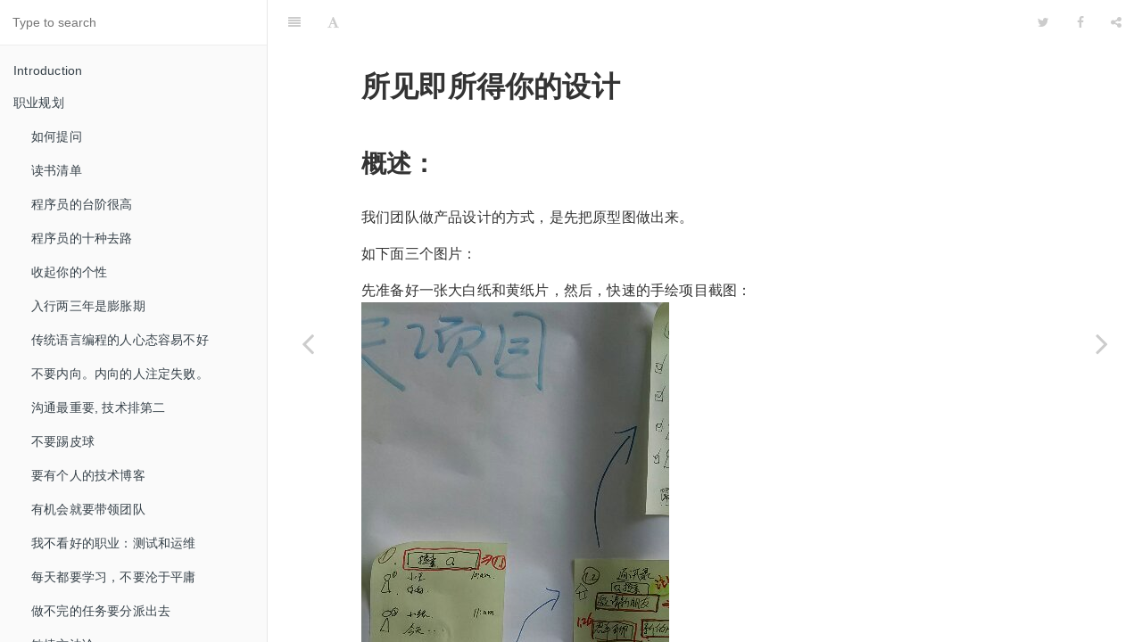

--- FILE ---
content_type: text/html; charset=utf-8
request_url: http://career_book.siwei.me/chapters/ji_shu_jian_yi--suo_jian_ji_suo_de_she_ji.html
body_size: 9673
content:

<!DOCTYPE HTML>
<html lang="" >
    <head>
        <title>所见即所得设计法 · GitBook</title>
        <meta charset="UTF-8">
        <meta http-equiv="X-UA-Compatible" content="IE=edge" />
        <meta content="text/html; charset=utf-8" http-equiv="Content-Type">
        <meta name="description" content="">
        <meta name="generator" content="GitBook 3.1.1">
        
        
        
    
    <link rel="stylesheet" href="../gitbook/style.css">

    
            
                
                <link rel="stylesheet" href="../gitbook/gitbook-plugin-highlight/website.css">
                
            
                
                <link rel="stylesheet" href="../gitbook/gitbook-plugin-search/search.css">
                
            
                
                <link rel="stylesheet" href="../gitbook/gitbook-plugin-fontsettings/website.css">
                
            
        

    

    
        
    
        
    
        
    
        
    
        
    
        
    

        
    
    
    <meta name="HandheldFriendly" content="true"/>
    <meta name="viewport" content="width=device-width, initial-scale=1, user-scalable=no">
    <meta name="apple-mobile-web-app-capable" content="yes">
    <meta name="apple-mobile-web-app-status-bar-style" content="black">
    <link rel="apple-touch-icon-precomposed" sizes="152x152" href="../gitbook/images/apple-touch-icon-precomposed-152.png">
    <link rel="shortcut icon" href="../gitbook/images/favicon.ico" type="image/x-icon">

    
    <link rel="next" href="kai_fa_zhi_shang--xiao_bu_kuai_pao.html" />
    
    
    <link rel="prev" href="kai_fa_zhi_shang--gei_wai_hang_de_peng_you.html" />
    

    </head>
    <body>
        
<div class="book">
    <div class="book-summary">
        
            
<div id="book-search-input" role="search">
    <input type="text" placeholder="Type to search" />
</div>

            
                <nav role="navigation">
                


<ul class="summary">
    
    

    

    
        
        
    
        <li class="chapter " data-level="1.1" data-path="../">
            
                <a href="../">
            
                    
                    Introduction
            
                </a>
            

            
        </li>
    
        <li class="chapter " data-level="1.2" data-path="../zhi_ye_gui_hua.html">
            
                <a href="../zhi_ye_gui_hua.html">
            
                    
                    职业规划
            
                </a>
            

            
            <ul class="articles">
                
    
        <li class="chapter " data-level="1.2.1" data-path="how_to_ask_questions.html">
            
                <a href="how_to_ask_questions.html">
            
                    
                    如何提问
            
                </a>
            

            
        </li>
    
        <li class="chapter " data-level="1.2.2" data-path="book_list.html">
            
                <a href="book_list.html">
            
                    
                    读书清单
            
                </a>
            

            
        </li>
    
        <li class="chapter " data-level="1.2.3" data-path="cheng_xu_yuan_de_tai_jie.html">
            
                <a href="cheng_xu_yuan_de_tai_jie.html">
            
                    
                    程序员的台阶很高
            
                </a>
            

            
        </li>
    
        <li class="chapter " data-level="1.2.4" data-path="it_ren_yuan_de_qu_lu.html">
            
                <a href="it_ren_yuan_de_qu_lu.html">
            
                    
                    程序员的十种去路
            
                </a>
            

            
        </li>
    
        <li class="chapter " data-level="1.2.5" data-path="bu_yao_ren_xing.html">
            
                <a href="bu_yao_ren_xing.html">
            
                    
                    收起你的个性
            
                </a>
            

            
        </li>
    
        <li class="chapter " data-level="1.2.6" data-path="peng_zhang_qi.html">
            
                <a href="peng_zhang_qi.html">
            
                    
                    入行两三年是膨胀期
            
                </a>
            

            
        </li>
    
        <li class="chapter " data-level="1.2.7" data-path="chuan_tong_yu_yan_de_ren_xin_tai_bu_hao.html">
            
                <a href="chuan_tong_yu_yan_de_ren_xin_tai_bu_hao.html">
            
                    
                    传统语言编程的人心态容易不好
            
                </a>
            

            
        </li>
    
        <li class="chapter " data-level="1.2.8" data-path="bu_yao_nei_xiang.html">
            
                <a href="bu_yao_nei_xiang.html">
            
                    
                    不要内向。内向的人注定失败。
            
                </a>
            

            
        </li>
    
        <li class="chapter " data-level="1.2.9" data-path="gou_tong_zui_zhong_yao.html">
            
                <a href="gou_tong_zui_zhong_yao.html">
            
                    
                    沟通最重要, 技术排第二
            
                </a>
            

            
        </li>
    
        <li class="chapter " data-level="1.2.10" data-path="bu_yao_ti_pi_qiu.html">
            
                <a href="bu_yao_ti_pi_qiu.html">
            
                    
                    不要踢皮球
            
                </a>
            

            
        </li>
    
        <li class="chapter " data-level="1.2.11" data-path="you_ji_shu_bo_ke.html">
            
                <a href="you_ji_shu_bo_ke.html">
            
                    
                    要有个人的技术博客
            
                </a>
            

            
        </li>
    
        <li class="chapter " data-level="1.2.12" data-path="yao_dai_tuan_dui.html">
            
                <a href="yao_dai_tuan_dui.html">
            
                    
                    有机会就要带领团队
            
                </a>
            

            
        </li>
    
        <li class="chapter " data-level="1.2.13" data-path="kai_fa_zhi_shang--bu_kan_hao_de_zhi_ye.html">
            
                <a href="kai_fa_zhi_shang--bu_kan_hao_de_zhi_ye.html">
            
                    
                    我不看好的职业：测试和运维
            
                </a>
            

            
        </li>
    
        <li class="chapter " data-level="1.2.14" data-path="day_day_up.html">
            
                <a href="day_day_up.html">
            
                    
                    每天都要学习，不要沦于平庸
            
                </a>
            

            
        </li>
    
        <li class="chapter " data-level="1.2.15" data-path="zuo_bu_liao_yao_shuo_chu_lai.html">
            
                <a href="zuo_bu_liao_yao_shuo_chu_lai.html">
            
                    
                    做不完的任务要分派出去
            
                </a>
            

            
        </li>
    
        <li class="chapter " data-level="1.2.16" data-path="min_jie.html">
            
                <a href="min_jie.html">
            
                    
                    敏捷方法论
            
                </a>
            

            
        </li>
    
        <li class="chapter " data-level="1.2.17" data-path="recommands_career.html">
            
                <a href="recommands_career.html">
            
                    
                    我个人看好的职业方向
            
                </a>
            

            
        </li>
    
        <li class="chapter " data-level="1.2.18" data-path="qian_bei_bo_ke.html">
            
                <a href="qian_bei_bo_ke.html">
            
                    
                    多关注职业前辈的博客
            
                </a>
            

            
        </li>
    
        <li class="chapter " data-level="1.2.19" data-path="jian_kang.html">
            
                <a href="jian_kang.html">
            
                    
                    办公室中的健康问题
            
                </a>
            

            
        </li>
    
        <li class="chapter " data-level="1.2.20" data-path="zou_chu_qu.html">
            
                <a href="zou_chu_qu.html">
            
                    
                    多参加程序员聚会，与人交流
            
                </a>
            

            
        </li>
    
        <li class="chapter " data-level="1.2.21" data-path="../not_as_you_thought.html">
            
                <a href="../not_as_you_thought.html">
            
                    
                    程序员很多时候都不是在写程序
            
                </a>
            

            
        </li>
    
        <li class="chapter " data-level="1.2.22" data-path="chinese_it_company.html">
            
                <a href="chinese_it_company.html">
            
                    
                    中国IT公司的特点
            
                </a>
            

            
        </li>
    

            </ul>
            
        </li>
    
        <li class="chapter " data-level="1.3" data-path="../ji_shu_jian_yi.html">
            
                <a href="../ji_shu_jian_yi.html">
            
                    
                    技术建议
            
                </a>
            

            
            <ul class="articles">
                
    
        <li class="chapter " data-level="1.3.1" data-path="xuan_ze_ru_men.html">
            
                <a href="xuan_ze_ru_men.html">
            
                    
                    如何选择入门方向
            
                </a>
            

            
        </li>
    
        <li class="chapter " data-level="1.3.2" data-path="web_developer_tool.html">
            
                <a href="web_developer_tool.html">
            
                    
                    web开发：使用开发者工具加快调试速度
            
                </a>
            

            
        </li>
    
        <li class="chapter " data-level="1.3.3" data-path="tdd.html">
            
                <a href="tdd.html">
            
                    
                    敏捷方法论: 测试驱动
            
                </a>
            

            
        </li>
    
        <li class="chapter " data-level="1.3.4" data-path="vim.html">
            
                <a href="vim.html">
            
                    
                    神级编辑器：Vim
            
                </a>
            

            
        </li>
    
        <li class="chapter " data-level="1.3.5" data-path="keybord_is_faster.html">
            
                <a href="keybord_is_faster.html">
            
                    
                    忘掉你的鼠标, 用好快捷键
            
                </a>
            

            
        </li>
    
        <li class="chapter " data-level="1.3.6" data-path="shot_cuts.html">
            
                <a href="shot_cuts.html">
            
                    
                    使用编辑器时，最重要的一些快捷键
            
                </a>
            

            
        </li>
    
        <li class="chapter " data-level="1.3.7" data-path="hao_zhuang_bei.html">
            
                <a href="hao_zhuang_bei.html">
            
                    
                    使用好装备
            
                </a>
            

            
        </li>
    
        <li class="chapter " data-level="1.3.8" data-path="scm.html">
            
                <a href="scm.html">
            
                    
                    SCM: 只用Git,  忘掉其他。
            
                </a>
            

            
        </li>
    
        <li class="chapter " data-level="1.3.9" data-path="ji_shu_jian_yi--liu_xia_ji_shu_hen_ji.html">
            
                <a href="ji_shu_jian_yi--liu_xia_ji_shu_hen_ji.html">
            
                    
                    在技术的天空中留下痕迹
            
                </a>
            

            
        </li>
    
        <li class="chapter " data-level="1.3.10" data-path="do_not_repeat_yourself.html">
            
                <a href="do_not_repeat_yourself.html">
            
                    
                    永远不要人肉重复
            
                </a>
            

            
        </li>
    
        <li class="chapter " data-level="1.3.11" data-path="commandline.html">
            
                <a href="commandline.html">
            
                    
                    命令行 优于 GUI
            
                </a>
            

            
        </li>
    
        <li class="chapter " data-level="1.3.12" data-path="choose_os.html">
            
                <a href="choose_os.html">
            
                    
                    优先使用linux
            
                </a>
            

            
        </li>
    
        <li class="chapter " data-level="1.3.13" data-path="ji_shu_guang_du_geng_zhong_yao.html">
            
                <a href="ji_shu_guang_du_geng_zhong_yao.html">
            
                    
                    技术的广度比深度更加重要
            
                </a>
            

            
        </li>
    
        <li class="chapter " data-level="1.3.14" data-path="ji_shu_zhai.html">
            
                <a href="ji_shu_zhai.html">
            
                    
                    技术债
            
                </a>
            

            
        </li>
    
        <li class="chapter " data-level="1.3.15" data-path="ji_shu_jian_yi--ming_que_xu_qiu.html">
            
                <a href="ji_shu_jian_yi--ming_que_xu_qiu.html">
            
                    
                    引导客户明确需求
            
                </a>
            

            
        </li>
    
        <li class="chapter " data-level="1.3.16" data-path="ji_shu_jian_yi--dai_ma_zhi_liang.html">
            
                <a href="ji_shu_jian_yi--dai_ma_zhi_liang.html">
            
                    
                    告诉大家好代码跟烂代码的区别
            
                </a>
            

            
        </li>
    
        <li class="chapter " data-level="1.3.17" data-path="ji_shu_jian_yi--kan_qi_lai_de_mei_hao.html">
            
                <a href="ji_shu_jian_yi--kan_qi_lai_de_mei_hao.html">
            
                    
                    软件项目中看起来的美好
            
                </a>
            

            
        </li>
    
        <li class="chapter " data-level="1.3.18" data-path="fei_dai_ma.html">
            
                <a href="fei_dai_ma.html">
            
                    
                    废代码
            
                </a>
            

            
        </li>
    
        <li class="chapter " data-level="1.3.19" data-path="code_is_hard_to_modify.html">
            
                <a href="code_is_hard_to_modify.html">
            
                    
                    修改现有系统其实很难
            
                </a>
            

            
        </li>
    
        <li class="chapter " data-level="1.3.20" data-path="zi_dong_hua.html">
            
                <a href="zi_dong_hua.html">
            
                    
                    追求自动化
            
                </a>
            

            
        </li>
    

            </ul>
            
        </li>
    
        <li class="chapter " data-level="1.4" data-path="../guan_li_tuan_dui.html">
            
                <a href="../guan_li_tuan_dui.html">
            
                    
                    如何管理技术团队
            
                </a>
            

            
            <ul class="articles">
                
    
        <li class="chapter " data-level="1.4.1" data-path="ji_shu_ren_yuan_te_dian.html">
            
                <a href="ji_shu_ren_yuan_te_dian.html">
            
                    
                    技术人员的特点
            
                </a>
            

            
        </li>
    
        <li class="chapter " data-level="1.4.2" data-path="tuan_dui_zhong_de_ji_shu_ren_yuan.html">
            
                <a href="tuan_dui_zhong_de_ji_shu_ren_yuan.html">
            
                    
                    团体内的技术人员
            
                </a>
            

            
        </li>
    
        <li class="chapter " data-level="1.4.3" data-path="nei_bu_mao_dun.html">
            
                <a href="nei_bu_mao_dun.html">
            
                    
                    典型团队的内部矛盾
            
                </a>
            

            
        </li>
    
        <li class="chapter " data-level="1.4.4" data-path="pei_yang_xin_ren.html">
            
                <a href="pei_yang_xin_ren.html">
            
                    
                    如何招聘和培养新人
            
                </a>
            

            
        </li>
    
        <li class="chapter " data-level="1.4.5" data-path="lao_yuan_gong.html">
            
                <a href="lao_yuan_gong.html">
            
                    
                    如何对待老员工
            
                </a>
            

            
        </li>
    
        <li class="chapter " data-level="1.4.6" data-path="xiang_mu_du_yao.html">
            
                <a href="xiang_mu_du_yao.html">
            
                    
                    项目毒药
            
                </a>
            

            
        </li>
    
        <li class="chapter " data-level="1.4.7" data-path="good_team.html">
            
                <a href="good_team.html">
            
                    
                    培养自我成长型团队
            
                </a>
            

            
        </li>
    
        <li class="chapter " data-level="1.4.8" data-path="ji_shu_jian_yi--rang_tuan_dui_san_jia.html">
            
                <a href="ji_shu_jian_yi--rang_tuan_dui_san_jia.html">
            
                    
                    导致团队分崩离析的因素
            
                </a>
            

            
        </li>
    
        <li class="chapter " data-level="1.4.9" data-path="luo_si_ding.html">
            
                <a href="luo_si_ding.html">
            
                    
                    程序员绝对不是螺丝钉
            
                </a>
            

            
        </li>
    

            </ul>
            
        </li>
    
        <li class="chapter " data-level="1.5" data-path="kai_fa_zhi_shang.html">
            
                <a href="kai_fa_zhi_shang.html">
            
                    
                    软件开发之殇
            
                </a>
            

            
            <ul class="articles">
                
    
        <li class="chapter " data-level="1.5.1" data-path="cheng_xu_yuan_xin_li_zhuang_tai.html">
            
                <a href="cheng_xu_yuan_xin_li_zhuang_tai.html">
            
                    
                    程序员的人群心理状态
            
                </a>
            

            
        </li>
    
        <li class="chapter " data-level="1.5.2" data-path="kai_fa_zhi_shang--gei_wai_hang_de_peng_you.html">
            
                <a href="kai_fa_zhi_shang--gei_wai_hang_de_peng_you.html">
            
                    
                    给其他行业的朋友
            
                </a>
            

            
        </li>
    
        <li class="chapter active" data-level="1.5.3" data-path="ji_shu_jian_yi--suo_jian_ji_suo_de_she_ji.html">
            
                <a href="ji_shu_jian_yi--suo_jian_ji_suo_de_she_ji.html">
            
                    
                    所见即所得设计法
            
                </a>
            

            
        </li>
    
        <li class="chapter " data-level="1.5.4" data-path="kai_fa_zhi_shang--xiao_bu_kuai_pao.html">
            
                <a href="kai_fa_zhi_shang--xiao_bu_kuai_pao.html">
            
                    
                    小步快跑
            
                </a>
            

            
        </li>
    
        <li class="chapter " data-level="1.5.5" data-path="kai_fa_zhi_shang--zhong_guo_ruan_jian_gong_si_te_dian.html">
            
                <a href="kai_fa_zhi_shang--zhong_guo_ruan_jian_gong_si_te_dian.html">
            
                    
                    中国软件公司的特点
            
                </a>
            

            
        </li>
    
        <li class="chapter " data-level="1.5.6" data-path="kai_fa_zhi_shang--kai_yuan_xiang_mu_zhi_keng.html">
            
                <a href="kai_fa_zhi_shang--kai_yuan_xiang_mu_zhi_keng.html">
            
                    
                    开源项目中的坑：需要先理解，再改
            
                </a>
            

            
        </li>
    
        <li class="chapter " data-level="1.5.7" data-path="cto_hen_zhong_yao.html">
            
                <a href="cto_hen_zhong_yao.html">
            
                    
                    创业团队务必有个靠谱的CTO
            
                </a>
            

            
        </li>
    
        <li class="chapter " data-level="1.5.8" data-path="kai_fa_zhi_shang--cto_qun_ju.html">
            
                <a href="kai_fa_zhi_shang--cto_qun_ju.html">
            
                    
                    CTO的困局
            
                </a>
            

            
        </li>
    
        <li class="chapter " data-level="1.5.9" data-path="kai_fa_zhi_shang--xun_zhao_cto.html">
            
                <a href="kai_fa_zhi_shang--xun_zhao_cto.html">
            
                    
                    如何找到CTO
            
                </a>
            

            
        </li>
    
        <li class="chapter " data-level="1.5.10" data-path="kai_fa_zhi_shang--ji_shu_de_zuo_yong.html">
            
                <a href="kai_fa_zhi_shang--ji_shu_de_zuo_yong.html">
            
                    
                    正视技术的作用
            
                </a>
            

            
        </li>
    
        <li class="chapter " data-level="1.5.11" data-path="kai_fa_zhi_shang--hao_yu_huai_de_cha_bie.html">
            
                <a href="kai_fa_zhi_shang--hao_yu_huai_de_cha_bie.html">
            
                    
                    好技术与坏技术
            
                </a>
            

            
        </li>
    
        <li class="chapter " data-level="1.5.12" data-path="kai_fa_zhi_shang--wai_bao.html">
            
                <a href="kai_fa_zhi_shang--wai_bao.html">
            
                    
                    外包的现状
            
                </a>
            

            
        </li>
    
        <li class="chapter " data-level="1.5.13" data-path="kai_fa_zhi_shang--wai_bao_zhi_shang.html">
            
                <a href="kai_fa_zhi_shang--wai_bao_zhi_shang.html">
            
                    
                    为什么国内没有好的程序员或者一流的技术人员？
            
                </a>
            

            
        </li>
    
        <li class="chapter " data-level="1.5.14" data-path="kai_fa_zhi_shang--zi_ji_yang_tuan_dui.html">
            
                <a href="kai_fa_zhi_shang--zi_ji_yang_tuan_dui.html">
            
                    
                    自己养团队
            
                </a>
            

            
        </li>
    
        <li class="chapter " data-level="1.5.15" data-path="kai_fa_zhi_shang--yu_jia_zhuang_bi_jiao.html">
            
                <a href="kai_fa_zhi_shang--yu_jia_zhuang_bi_jiao.html">
            
                    
                    跟家装比较
            
                </a>
            

            
        </li>
    
        <li class="chapter " data-level="1.5.16" data-path="kai_fa_zhi_shang--bu_tong_ming.html">
            
                <a href="kai_fa_zhi_shang--bu_tong_ming.html">
            
                    
                    这是一个不透明的行业
            
                </a>
            

            
        </li>
    
        <li class="chapter " data-level="1.5.17" data-path="kai_fa_zhi_shang--quan_zhan_gong_cheng_shi.html">
            
                <a href="kai_fa_zhi_shang--quan_zhan_gong_cheng_shi.html">
            
                    
                    全栈工程师--新兴起来的解决方案
            
                </a>
            

            
        </li>
    
        <li class="chapter " data-level="1.5.18" data-path="kai_fa_zhi_shang--si_wang_an_li.html">
            
                <a href="kai_fa_zhi_shang--si_wang_an_li.html">
            
                    
                    死亡案例
            
                </a>
            

            
        </li>
    
        <li class="chapter " data-level="1.5.19" data-path="wai_hang_zuo_bu_le_gong_si.html">
            
                <a href="wai_hang_zuo_bu_le_gong_si.html">
            
                    
                    外行人开办软件公司必死
            
                </a>
            

            
        </li>
    
        <li class="chapter " data-level="1.5.20" data-path="bu_yao_ren_tou_wai_bao.html">
            
                <a href="bu_yao_ren_tou_wai_bao.html">
            
                    
                    人头外包不可靠
            
                </a>
            

            
        </li>
    
        <li class="chapter " data-level="1.5.21" data-path="hua_jia_zi_ji_shu_fu_ze_ren.html">
            
                <a href="hua_jia_zi_ji_shu_fu_ze_ren.html">
            
                    
                    小心花架子CTO
            
                </a>
            

            
        </li>
    

            </ul>
            
        </li>
    
        <li class="chapter " data-level="1.6" data-path="../sheng_cun_zhi_nan.html">
            
                <a href="../sheng_cun_zhi_nan.html">
            
                    
                    软件外包公司生存指南
            
                </a>
            

            
            <ul class="articles">
                
    
        <li class="chapter " data-level="1.6.1" data-path="wai_bao_exp.html">
            
                <a href="wai_bao_exp.html">
            
                    
                    踩过的坑
            
                </a>
            

            
        </li>
    
        <li class="chapter " data-level="1.6.2" data-path="xiang_mu_hen_zhong_yao.html">
            
                <a href="xiang_mu_hen_zhong_yao.html">
            
                    
                    接项目的几个原则
            
                </a>
            

            
        </li>
    
        <li class="chapter " data-level="1.6.3" data-path="feng_xian.html">
            
                <a href="feng_xian.html">
            
                    
                    永恒的痛点：要账
            
                </a>
            

            
        </li>
    
        <li class="chapter " data-level="1.6.4" data-path="xu_qiu.html">
            
                <a href="xu_qiu.html">
            
                    
                    需求: 不要只增不砍
            
                </a>
            

            
        </li>
    
        <li class="chapter " data-level="1.6.5" data-path="su_ming.html">
            
                <a href="su_ming.html">
            
                    
                    软件外包公司的宿命
            
                </a>
            

            
        </li>
    
        <li class="chapter " data-level="1.6.6" data-path="boss.html">
            
                <a href="boss.html">
            
                    
                    销售不要开软件公司
            
                </a>
            

            
        </li>
    

            </ul>
            
        </li>
    

    

    <li class="divider"></li>

    <li>
        <a href="https://www.gitbook.com" target="blank" class="gitbook-link">
            Published with GitBook
        </a>
    </li>
</ul>


                </nav>
            
        
    </div>

    <div class="book-body">
        
            <div class="body-inner">
                
                    

<div class="book-header" role="navigation">
    

    <!-- Title -->
    <h1>
        <i class="fa fa-circle-o-notch fa-spin"></i>
        <a href=".." >所见即所得设计法</a>
    </h1>
</div>




                    <div class="page-wrapper" tabindex="-1" role="main">
                        <div class="page-inner">
                            
<div id="book-search-results">
    <div class="search-noresults">
    
                                <section class="normal markdown-section">
                                
                                <h1 id="&#x6240;&#x89C1;&#x5373;&#x6240;&#x5F97;&#x4F60;&#x7684;&#x8BBE;&#x8BA1;">&#x6240;&#x89C1;&#x5373;&#x6240;&#x5F97;&#x4F60;&#x7684;&#x8BBE;&#x8BA1;</h1>
<h2 id="&#x6982;&#x8FF0;&#xFF1A;">&#x6982;&#x8FF0;&#xFF1A;</h2>
<p>&#x6211;&#x4EEC;&#x56E2;&#x961F;&#x505A;&#x4EA7;&#x54C1;&#x8BBE;&#x8BA1;&#x7684;&#x65B9;&#x5F0F;&#xFF0C;&#x662F;&#x5148;&#x628A;&#x539F;&#x578B;&#x56FE;&#x505A;&#x51FA;&#x6765;&#x3002;</p>
<p>&#x5982;&#x4E0B;&#x9762;&#x4E09;&#x4E2A;&#x56FE;&#x7247;&#xFF1A;</p>
<p>&#x5148;&#x51C6;&#x5907;&#x597D;&#x4E00;&#x5F20;&#x5927;&#x767D;&#x7EB8;&#x548C;&#x9EC4;&#x7EB8;&#x7247;&#xFF0C;&#x7136;&#x540E;&#xFF0C;&#x5FEB;&#x901F;&#x7684;&#x624B;&#x7ED8;&#x9879;&#x76EE;&#x622A;&#x56FE;&#xFF1A;
<img src="../images/inception1.jpeg" alt="&#x4F8B;&#x5B50;1"></p>
<p>&#x6709;&#x591A;&#x5C11;&#x4E2A;&#x9875;&#x9762;&#xFF0C;&#x5C31;&#x82B1;&#x591A;&#x5C11;&#x4E2A;&#xFF0C;&#x8BB0;&#x5F97;&#x6807;&#x8BB0;&#x51FA;&#x6BCF;&#x4E2A;&#x9875;&#x9762;&#x7684;&#x8DF3;&#x8F6C;&#x5173;&#x7CFB;&#xFF1A;
<img src="../images/inception2.jpeg" alt="&#x4F8B;&#x5B50;2"></p>
<p>&#x7ECF;&#x8FC7;&#x7F8E;&#x5DE5;&#x7684;&#x6DA6;&#x8272;&#x4E4B;&#x540E;&#xFF0C;&#x8349;&#x56FE;&#x5C31;&#x53D8;&#x6210;&#x8FD9;&#x6837;&#xFF1A;
<img src="../images/inception3.jpeg" alt="&#x4F8B;&#x5B50;3"></p>
<p>&#x6240;&#x4EE5;&#xFF0C;&#x4F60;&#x90A3;&#x8FB9;&#x53EA;&#x9700;&#x8981;&#x6309;&#x7167;&#x8FD9;&#x4E2A;&#x6A21;&#x5F0F;&#xFF1A;</p>
<ol>
<li>&#x6574;&#x7406;&#x51FA;&#x6240;&#x6709;&#x7684;&#x529F;&#x80FD;&#x9875;&#x9762;&#x3002;</li>
<li>&#x6807;&#x8BB0;&#x51FA;&#x9875;&#x9762;&#x4E4B;&#x95F4;&#x7684;&#x8DF3;&#x8F6C;&#x5173;&#x7CFB;&#x3002;</li>
</ol>
<p>&#x5373;&#x53EF;&#x3002; &#x6211;&#x4EEC;&#x5C31;&#x53EF;&#x4EE5;&#x9488;&#x5BF9;&#x6BCF;&#x4E2A;&#x9875;&#x9762;&#x4F30;&#x7B97;&#x65F6;&#x95F4;&#xFF0C;&#x6700;&#x540E;&#x5F97;&#x51FA;&#x7D2F;&#x8BA1;&#x6210;&#x672C;&#x3002;</p>
<p>&#x4E0B;&#x9762;&#x662F;&#x5177;&#x4F53;&#x7684;&#x8BF4;&#x660E;.</p>
<p>&#x8FD9;&#x79CD;&#x5EFA;&#x6A21;&#x65B9;&#x6CD5;, &#x5728;&#x8F6F;&#x4EF6;&#x54A8;&#x8BE2;&#x516C;&#x53F8; Thoughtworks&#x88AB;&#x79F0;&#x4E3A; Inception (&#x76D7;&#x68A6;&#x7A7A;&#x95F4;).
&#x6211;&#x7ED9;&#x5B83;&#x8D77;&#x7684;&#x901A;&#x4FD7;&#x7684;&#x540D;&#x5B57;&#x53EB;&#x9EC4;&#x7EB8;&#x7247;&#x5EFA;&#x6A21;&#x6CD5;. &#x539F;&#x7406;&#x662F; UI&#x9A71;&#x52A8;&#x8BBE;&#x8BA1;.</p>
<p>&#x73B0;&#x4ECA;&#x6709;&#x5F88;&#x591A;&#x7535;&#x5B50;&#x5316;&#x7684;&#x5DE5;&#x5177;&#x53EF;&#x4EE5;&#x7528;,&#x4E3A;&#x4EC0;&#x4E48;&#x6211;&#x4EEC;&#x8981;&#x56DE;&#x5F52;&#x539F;&#x59CB;&#x5462;?</p>
<p>&#x6211;&#x4ECE;&#x4E1A;&#x5341;&#x591A;&#x5E74;, &#x5404;&#x79CD;&#x5404;&#x6837;&#x7684;&#x5EFA;&#x6A21;&#x5DE5;&#x5177;&#x90FD;&#x63A5;&#x89E6;&#x8FC7;. UML, RationalRose, VisualView, &#x5728;&#x7EBF;&#x8BBE;&#x8BA1;&#x8F6F;&#x4EF6;&#x7B49;&#x7B49;. &#x4E0D;&#x5EFA;&#x8BAE;&#x4F7F;&#x7528;.</p>
<p>&#x56E0;&#x4E3A;&#x7535;&#x5B50;&#x5316;&#x529E;&#x516C;&#x6709;&#x5F88;&#x591A;&#x7F3A;&#x70B9;:</p>
<ol>
<li>&#x6548;&#x7387;&#x4F4E;&#x4E0B;.</li>
<li>&#x5C4F;&#x5E55;&#x592A;&#x5C0F;, &#x65E0;&#x6CD5;&#x8BA9;&#x4EBA;&#x5FEB;&#x901F;&#x7406;&#x89E3;</li>
<li>&#x8D8A;&#x662F;&#x7CBE;&#x5FC3;&#x5236;&#x4F5C;&#x7684;&#x5185;&#x5BB9;, &#x4F5C;&#x8005;&#x5C31;&#x8D8A;&#x4E0D;&#x613F;&#x610F;&#x4FEE;&#x6539;. &#x800C;&#x6211;&#x4EEC;&#x7684;&#x76EE;&#x7684;&#x662F;&#x62E5;&#x62B1;&#x53D8;&#x5316;. &#x6240;&#x4EE5;, &#x6709;&#x53D8;&#x5316;&#x6211;&#x4EEC;&#x5C31;&#x6539;,
&#x62FF;&#x8D77;&#x7B14;&#x6765;&#x5C31;&#x5199;,&#x4E0D;&#x6EE1;&#x610F;&#x5C31;&#x6495;&#x6389;. &#x5206;&#x5206;&#x949F;&#x7684;&#x4E8B;&#x513F;.</li>
<li>&#x6211;&#x4EEC;&#x53EF;&#x4EE5;&#x628A;&#x5927;&#x767D;&#x7EB8;&#x60AC;&#x6302;&#x5728;&#x6700;&#x9192;&#x76EE;&#x7684;&#x89D2;&#x843D;. &#x9700;&#x8981;&#x7684;&#x65F6;&#x5019;&#x53EF;&#x4EE5;&#x968F;&#x65F6;&#x770B;. &#x800C;&#x7535;&#x5B50;&#x5316;&#x7684;&#x4E1C;&#x897F;&#x5219;&#x4E0D;&#x53EF;&#x4EE5;.</li>
</ol>
<p>&#x8FD9;&#x5957;&#x5FEB;&#x901F;&#x5EFA;&#x6A21;&#x7684;&#x65B9;&#x6CD5;,&#x57FA;&#x672C; 2~3&#x4E2A;&#x5C0F;&#x65F6;&#x5C31;&#x53EF;&#x4EE5;&#x628A;&quot;&#x4E00;&#x53E5;&#x8BDD;&#x9700;&#x6C42;&quot; &#x8F6C;&#x5316;&#x4E3A;&#x5177;&#x4F53;&#x7684;&#x4EA7;&#x54C1;.&#x7136;&#x540E;&#x501F;&#x52A9;&#x4E00;&#x4E9B;&#x5DE5;&#x5177;
(&#x4F8B;&#x5982;  &#x58A8;&#x5200;)  &#x6765;&#x5B9A;&#x578B;. &#x76F4;&#x63A5;&#x53BB;&#x8BB2;&#x6545;&#x4E8B;.</p>
<p><img src="../images/inception_prepare.jpg" alt="LOGO"></p>
<ol>
<li>&#x51C6;&#x5907;&#x4E00;&#x5F20;&#x5927;&#x767D;&#x7EB8;.   &#x80F6;&#x6C34;. &#x9EC4;&#x8272;&#x4FBF;&#x7B7E;&#x7EB8;( &#x9700;&#x8981;&#x957F;&#x6761;&#x5F62; )</li>
</ol>
<p>&#x5927;&#x767D;&#x7EB8;: &#x6240;&#x6709;&#x7684;&#x7EBF;&#x548C;&#x5B57;&#x90FD;&#x5199;&#x5728;&#x4E0A;&#x9762;. &#x767D;&#x7EB8;&#x80FD;&#x91CD;&#x89C6;&#x7684;&#x8BB0;&#x5F55;&#x6240;&#x6709;&#x4FE1;&#x606F;. &#x4E0D;&#x7528;&#x753B;&#x677F;&#x7684;&#x539F;&#x56E0;&#x662F;&#x753B;&#x677F;&#x4E00;&#x64E6;,&#x5185;&#x5BB9;&#x5C31;&#x5168;&#x6CA1;&#x4E86;.
&#x80F6;&#x6C34;: &#x4E3A;&#x4E86;&#x628A;&#x4FBF;&#x7B7E;&#x7EB8;&#x8D34;&#x7262;. &#x6211;&#x4EEC;&#x5728;&#x5B9E;&#x9645;&#x64CD;&#x4F5C;&#x4E2D;&#x53D1;&#x73B0; &#x4FBF;&#x7B7E;&#x7EB8;&#x4F1A;&#x626D;&#x66F2;&#x53D8;&#x5F62;,&#x800C;&#x4E14;&#x6CBE;&#x4E0A;&#x53BB;&#x5F88;&#x5FEB;&#x5C31;&#x6389;&#x4E0B;&#x6765;.
&#x4FBF;&#x7B7E;&#x7EB8;: &#x8D2D;&#x4E70;&#x9EC4;&#x8272;&#x7684;. &#x89C6;&#x89C9;&#x6548;&#x679C;&#x6BD4;&#x5176;&#x4ED6;&#x989C;&#x8272;&#x597D;&#x5F88;&#x591A;. &#x800C;&#x4E14;&#x8BB0;&#x5F97;&#x4E70; &#x957F;&#x65B9;&#x5F62;&#x7684;&#x90A3;&#x79CD;. &#x6A2A;&#x7740;&#x653E;&#x5C31;&#x662F;&#x7535;&#x8111;&#x5C4F;&#x5E55;,&#x7AD6;&#x7740;&#x653E;&#x5C31;&#x662F;&#x624B;&#x673A;&#x5C4F;&#x5E55;.</p>
<ol>
<li>&#x51C6;&#x5907;&#x7B14;:  &#x9ED1;&#x8272;&#x7EC6;&#x7B14;, &#x7EA2;&#x8272;&#x7C97;&#x7B14;, &#x7EFF;&#x8272;&#x7C97;&#x7B14;.
&#x7EA6;&#x5B9A;:
&#x9ED1;&#x8272;&#x7EC6;&#x7B14; &#x7528;&#x6765;&#x63CF;&#x7ED8; &#x9875;&#x9762;&#x7684;&#x57FA;&#x672C;&#x7ED3;&#x6784;
&#x7EA2;&#x8272;&#x7C97;&#x7B14;: &#x7528;&#x6765;&#x6807;&#x8BB0;&#x9875;&#x9762;&#x7684;&#x8DF3;&#x8F6C;
&#x7EFF;&#x8272;&#x7C97;&#x7B14;: &#x7528;&#x6765;&#x8868;&#x793A;&#x6CE8;&#x91CA;</li>
</ol>
<ol>
<li>&#x9875;&#x9762;&#x7684;&#x7ED3;&#x6784;:</li>
</ol>
<p>3.1 &#x6BCF;&#x4E2A;&#x9875;&#x9762;&#x90FD;&#x662F;&#x8FD9;&#x6837;&#x7EC4;&#x6210;&#x7684;:     &#x9875;&#x9762;&#x540D;&#x79F0; + &#x5185;&#x5BB9;. (&#x89C1;&#x56FE;&#x7247;)
3.2 &#x4F7F;&#x7528;&#x65B9;&#x6846;, &#x8868;&#x793A;&#x8F93;&#x5165;&#x6587;&#x5B57;
3.3 &#x4E0B;&#x62C9;&#x9009;&#x62E9;&#x6846;&#x5E94;&#x8BE5;&#x662F;:  &#x4E00;&#x4E2A;&#x9ED1;&#x8272;&#x7684;,&#x5411;&#x4E0B;&#x7684;&#x4E09;&#x89D2;:</p>
<p>&#x4E0B;&#x9762;&#x7684;&#x4F8B;&#x5B50;,&#x5177;&#x5907;&#x4E86;: &#x6807;&#x9898;, &#x8F93;&#x5165;&#x6846;, &#x4E0B;&#x62C9;&#x9009;&#x62E9;&#x6846;.</p>
<p><img src="../images/inception_select.jpg" alt="select"></p>
<p>3.4 &#x6D88;&#x606F;,&#x8B66;&#x544A;&#x7B49;,&#x5E94;&#x8BE5;&#x6709;&#x9634;&#x5F71;:</p>
<p><img src="../images/inception_fields.jpg" alt="field"></p>
<p>&#x8FD8;&#x6709;&#x51E0;&#x4E2A;&#x4F8B;&#x5B50;:
<img src="../images/&#x5B9E;&#x9645;&#x7684;&#x51E0;&#x4E2A;&#x4F8B;&#x5B50;&#x9875;&#x9762;.jpg" alt="field"></p>
<p>&#x6240;&#x6709;&#x53EF;&#x4EE5;&#x70B9;&#x51FB;&#x7684;&#x6309;&#x94AE;,&#x90FD;&#x8981;&#x7528;&#x7EA2;&#x8272;&#x65B9;&#x6846;&#x5212;&#x4E0A;,&#x7136;&#x540E;&#x6807;&#x8BB0;&#x597D;&#x5B83;&#x7684;&#x4E0B;&#x4E00;&#x4E2A;&#x9875;&#x9762;.</p>
<ol>
<li>&#x5927;&#x767D;&#x7EB8;&#x7684;&#x7ED3;&#x6784;:</li>
</ol>
<p>&#x539F;&#x5219;&#x4E0A;, &#x4ECE;&#x4E0A;&#x5230;&#x4E0B;, &#x4ECE;&#x5DE6;&#x5230;&#x53F3;:   &#x5DE6;&#x4E0A;&#x89D2;&#x662F;&#x4E00;&#x4E2A;&#x7528;&#x6237;&#x56FE;&#x6807;,&#x8868;&#x793A;&#x64CD;&#x4F5C;&#x7684;&#x5F00;&#x59CB;.</p>
<p>&#x9644;&#x4EF6;&#x662F;&#x4E00;&#x4E9B;&#x4F8B;&#x5B50;.</p>
<p><img src="../images/&#x4E00;&#x4E2A;&#x5B8C;&#x6574;&#x7684;&#x7CFB;&#x7EDF;&#x6709;&#x590D;&#x6742;&#x7684;&#x8DF3;&#x8F6C;&#x903B;&#x8F91;.jpg" alt="field"></p>
<p>&#x4E0B;&#x9762;&#x662F; 2015&#x5E74;4&#x6708;10&#x65E5;,&#x6211;&#x4EEC;&#x505A;&#x7684;&#x4E00;&#x4E2A;ipad&#x7AEF;app&#x7684; &#x9875;&#x9762;&#x903B;&#x8F91;&#x56FE;. &#x53EF;&#x4EE5;&#x770B;&#x5230;&#x7EA2;&#x8272;&#x7684;&#x6E05;&#x6670;&#x7684;&#x7BAD;&#x5934;, &#x4E5F;&#x53EF;&#x4EE5;&#x770B;&#x5230;
&#x7EFF;&#x8272;&#x7684;&#x6CE8;&#x91CA;,  &#x5DE6;&#x4E0A;&#x65B9;&#x7684; &#x84DD;&#x8272; &#x7528;&#x6237;&#x56FE;&#x6807;,&#x662F;app&#x7684;&#x8D77;&#x70B9;.</p>
<p>&#x4E0B;&#x9762;&#x662F;&#x53E6;&#x4E00;&#x4E2A;&#x7CFB;&#x7EDF;&#x7684;&#x8DF3;&#x8F6C;&#x903B;&#x8F91;:(&#x7C7B;&#x4F3C;&#x4E8E;&#x6EF4;&#x6EF4;&#x987A;&#x98CE;&#x8F66;)</p>
<p><img src="../images/&#x53E6;&#x4E00;&#x4E2A;&#x7CFB;&#x7EDF;&#x7684;&#x6838;&#x5FC3;&#x9875;&#x9762;&#x8DF3;&#x8F6C;&#x903B;&#x8F91;.jpg" alt="field"></p>
<p>&#x4E0B;&#x9762;&#x662F;&#x4E00;&#x4E2A;&#x66F4;&#x52A0;&#x5B8C;&#x6574;&#x7684;&#x4F8B;&#x5B50;:</p>
<p>&#x5DE6;&#x4FA7;&#x662F;&#x65E0;&#x7EBF;&#x7AEF;app  , &#x4E2D;&#x95F4;&#x662F; PC&#x7AEF;&#x7BA1;&#x7406;&#x5458;&#x540E;&#x53F0;,  &#x53F3;&#x4FA7;&#x662F; &#x670D;&#x52A1;&#x5668;&#x7684;&#x6570;&#x636E;&#x5E93;&#x8BBE;&#x8BA1;.</p>
<p><img src="../images/ipad&#x7AEF;, PC&#x7AEF; &#x548C;&#x6570;&#x636E;&#x5E93;&#x7AEF;&#x8BBE;&#x8BA1;.jpg" alt="field"></p>
<h2 id="&#x51E0;&#x70B9;&#x6CE8;&#x610F;">&#x51E0;&#x70B9;&#x6CE8;&#x610F;</h2>
<ul>
<li>&#x5B9E;&#x9645;&#x5F53;&#x4E2D;,&#x6211;&#x4EEC;&#x53D1;&#x73B0;&#x8981;&#x8BA9;&#x7A0B;&#x5E8F;&#x5458;&#x53C2;&#x4E0E;&#x8FDB;&#x6765;&#x6548;&#x679C;&#x6700;&#x597D;.&#x4E5F;&#x5C31;&#x662F;&#x8BF4;,&#x8C01;&#x4EB2;&#x81EA;
&#x52A8;&#x624B;,&#x8C01;&#x5BF9;&#x6574;&#x4E2A;&#x6D41;&#x7A0B;&#x4E86;&#x89E3;&#x7684;&#x5C31;&#x8D8A;&#x6DF1;&#x5165;.</li>
<li>&#x4E00;&#x5B9A;&#x8981;&#x7528;&#x7EA2;&#x7C97;&#x7B14;&#x6765;&#x6807;&#x6CE8;&#x9875;&#x9762;&#x7684;&#x8DF3;&#x8F6C;. &#x7AD9;&#x5728;&#x4E00;&#x7C73;&#x5916;&#x90FD;&#x53EF;&#x4EE5;&#x770B;&#x7684;&#x5F88;&#x6E05;&#x6670;.</li>
<li>&#x7EA6;&#x5B9A;&#x597D;&#x989C;&#x8272;: &#x7EA2;&#x8272;&#x8868;&#x793A;&#x9875;&#x9762;&#x7684;&#x8DF3;&#x8F6C;,&#x7EFF;&#x8272;&#x8868;&#x793A;&#x6CE8;&#x91CA;. &#x4E0D;&#x9002;&#x4F7F;&#x7528;&#x4E09;&#x79CD;&#x4EE5;&#x4E0A;&#x7684;&#x989C;&#x8272;.</li>
<li>&#x4E0D;&#x8981;&#x8FDE;&#x7B14;&#x5B57;, &#x5B57;&#x8FF9;&#x8981;&#x6E05;&#x6670;. &#x56E0;&#x4E3A;&#x8FD9;&#x662F;&#x7ED9;&#x5176;&#x4ED6;&#x4EBA;&#x770B;&#x7684;.&#x8FDE;&#x7B14;&#x5B57;&#x4F1A;&#x663E;&#x5F97;&#x6548;&#x679C;&#x4E0D;&#x597D;,&#x96BE;&#x4E8E;&#x8FA8;&#x8BA4;.&#x800C;&#x4E14;&#x6709;&#x4E00;&#x79CD;&#x4E71;&#x4E71;&#x7684;
&#x611F;&#x89C9;,&#x8FD9;&#x662F;&#x6211;&#x4EEC;&#x6700;&#x5E94;&#x8BE5;&#x907F;&#x8BB3;&#x7684;.</li>
<li>&#x8868;&#x610F;&#x8981;&#x660E;&#x786E;. &#x5185;&#x5BB9;&#x8981;&#x662F;&quot;&#x5177;&#x4F53;&#x7684;&#x4F8B;&#x5B50;&quot;,&#x800C;&#x4E0D;&#x662F;&#x6982;&#x62EC;&#x7684;&#x8BF4;&#x660E;,&#x4F8B;&#x5982;,&#x5728;&#x6CE8;&#x518C;&#x9875;&#x9762;,&#x5E94;&#x8BE5;&#x662F;:</li>
</ul>
<p>&#x624B;&#x673A;: 13522223333
&#x5BC6;&#x7801;: <strong>**</strong></p>
<p>&#x800C;&#x4E0D;&#x662F;</p>
<p>&#x9879;&#x76EE;1: xxx
&#x9879;&#x76EE;2: xxx</p>
<ul>
<li>&#x9EC4;&#x7EB8;&#x7247;&#x8981;&#x8D34;&#x7684;&#x6A2A;&#x5E73;&#x7AD6;&#x76F4;, &#x4F8B;&#x5982;, &#x5927;&#x81F4;&#x90FD;&#x5206;&#x5E03;&#x5728;&#x540C;&#x4E00;&#x6A2A;&#x7EBF;&#x6216;&#x8005;&#x7AD6;&#x7EBF;&#x4E0A;.</li>
<li>&#x53EA;&#x80FD;&#x7701;&#x7565;&#x7B2C;&#x4E09;&#x65B9;&#x7684;&#x9875;&#x9762;,&#x4F8B;&#x5982;:QQ&#x767B;&#x9646;,&#x6DD8;&#x5B9D;&#x652F;&#x4ED8;, &#x624B;&#x673A;&#x62CD;&#x7167;&#x7B49;. &#x5426;&#x5219;&#x7684;&#x8BDD;,&#x518D;&#x7B80;&#x5355;&#x7684;&#x9875;&#x9762;&#x4E5F;&#x4E0D;&#x8981;&#x7701;&#x7565;.
&#x4F8B;&#x5982;: &#x5FD8;&#x8BB0;&#x5BC6;&#x7801;&#x7B49;. &#x9875;&#x9762;&#x8D8A;&#x9F50;&#x5168;,&#x8D8A;&#x80FD;&#x51C6;&#x786E;&#x7684;&#x4F30;&#x7B97;&#x5DE5;&#x4F5C;&#x91CF;.</li>
<li>&#x6807;&#x6CE8;&#x597D;&#x9875;&#x9762;&#x7684;&#x5165;&#x53E3;(&#x4F8B;&#x5982;&#x4ECE;&#x767B;&#x9646;&#x9875;&#x9762;&#x5F00;&#x59CB;)</li>
</ul>
<h2 id="&#x4E00;&#x822C;&#x5206;&#x6210;&#x4E24;&#x7AEF;">&#x4E00;&#x822C;&#x5206;&#x6210;&#x4E24;&#x7AEF;</h2>
<ul>
<li>&#x624B;&#x673A;app&#x7AEF;</li>
<li>&#x540E;&#x53F0;&#x7BA1;&#x7406;&#x5458;(PC&#x7AEF;)</li>
</ul>
<p>&#x5982;&#x679C;&#x662F;B2C&#x7684;&#x7CFB;&#x7EDF;,&#x90A3;&#x4E48;&#x5C31;&#x662F;:</p>
<ul>
<li>&#x666E;&#x901A;&#x7528;&#x6237;&#x7684;app</li>
<li>&#x5546;&#x5BB6;&#x7684;app</li>
<li>&#x540E;&#x53F0;&#x7BA1;&#x7406;&#x5458;&#x7684;PC&#x7AEF;</li>
<li>&#x5546;&#x5BB6;&#x7684;&#x7F51;&#x7AD9;.</li>
</ul>
<h2 id="&#x4F30;&#x7B97;&#x5DE5;&#x4F5C;&#x91CF;">&#x4F30;&#x7B97;&#x5DE5;&#x4F5C;&#x91CF;</h2>
<p>&#x5206;&#x6210;&#x4E24;&#x79CD;:</p>
<ul>
<li>&#x753B;&#x51FA;&#x7684;&#x9875;&#x9762;&#x7684;&#x5DE5;&#x4F5C;&#x91CF;, &#x8FD9;&#x4E9B;&#x5728;&#x4E0A;&#x9762;&#x5DF2;&#x7ECF;&#x770B;&#x5230;&#x4E86;.</li>
<li>&#x5BF9;&#x4E8E;app, &#x6709;&#x770B;&#x4E0D;&#x5230;&#x7684;&#x5DE5;&#x4F5C;&#x91CF;,&#x5305;&#x62EC;:<ul>
<li>&#x6D88;&#x606F;&#x63A8;&#x9001;</li>
<li>&#x4E0D;&#x540C;&#x673A;&#x578B;&#x548C;&#x5C4F;&#x5E55;&#x5C3A;&#x5BF8;&#x7684;&#x9002;&#x914D;</li>
</ul>
</li>
</ul>

                                
                                </section>
                            
    </div>
    <div class="search-results">
        <div class="has-results">
            
            <h1 class="search-results-title"><span class='search-results-count'></span> results matching "<span class='search-query'></span>"</h1>
            <ul class="search-results-list"></ul>
            
        </div>
        <div class="no-results">
            
            <h1 class="search-results-title">No results matching "<span class='search-query'></span>"</h1>
            
        </div>
    </div>
</div>

                        </div>
                    </div>
                
            </div>

            
                
                <a href="kai_fa_zhi_shang--gei_wai_hang_de_peng_you.html" class="navigation navigation-prev " aria-label="Previous page: 给其他行业的朋友">
                    <i class="fa fa-angle-left"></i>
                </a>
                
                
                <a href="kai_fa_zhi_shang--xiao_bu_kuai_pao.html" class="navigation navigation-next " aria-label="Next page: 小步快跑">
                    <i class="fa fa-angle-right"></i>
                </a>
                
            
        
    </div>

    <script>
        var gitbook = gitbook || [];
        gitbook.push(function() {
            gitbook.page.hasChanged({"page":{"title":"所见即所得设计法","level":"1.5.3","depth":2,"next":{"title":"小步快跑","level":"1.5.4","depth":2,"path":"chapters/kai_fa_zhi_shang--xiao_bu_kuai_pao.md","ref":"chapters/kai_fa_zhi_shang--xiao_bu_kuai_pao.md","articles":[]},"previous":{"title":"给其他行业的朋友","level":"1.5.2","depth":2,"path":"chapters/kai_fa_zhi_shang--gei_wai_hang_de_peng_you.md","ref":"chapters/kai_fa_zhi_shang--gei_wai_hang_de_peng_you.md","articles":[]},"dir":"ltr"},"config":{"plugins":[],"styles":{"website":"styles/website.css","pdf":"styles/pdf.css","epub":"styles/epub.css","mobi":"styles/mobi.css","ebook":"styles/ebook.css","print":"styles/print.css"},"pluginsConfig":{"highlight":{},"search":{},"lunr":{"maxIndexSize":1000000},"sharing":{"facebook":true,"twitter":true,"google":false,"weibo":false,"instapaper":false,"vk":false,"all":["facebook","google","twitter","weibo","instapaper"]},"fontsettings":{"theme":"white","family":"sans","size":2},"theme-default":{"styles":{"website":"styles/website.css","pdf":"styles/pdf.css","epub":"styles/epub.css","mobi":"styles/mobi.css","ebook":"styles/ebook.css","print":"styles/print.css"},"showLevel":false}},"theme":"default","pdf":{"pageNumbers":true,"fontSize":12,"fontFamily":"Arial","paperSize":"a4","chapterMark":"pagebreak","pageBreaksBefore":"/","margin":{"right":62,"left":62,"top":56,"bottom":56}},"structure":{"langs":"LANGS.md","readme":"README.md","glossary":"GLOSSARY.md","summary":"SUMMARY.md"},"variables":{},"version":"0.0.1","gitbook":"*"},"file":{"path":"chapters/ji_shu_jian_yi--suo_jian_ji_suo_de_she_ji.md","mtime":"2016-07-06T11:03:03.457Z","type":"markdown"},"gitbook":{"version":"3.1.1","time":"2018-04-28T03:29:53.432Z"},"basePath":"..","book":{"language":""}});
        });
    </script>
</div>

        
    <script src="../gitbook/gitbook.js"></script>
    <script src="../gitbook/theme.js"></script>
    
        
        <script src="../gitbook/gitbook-plugin-search/search-engine.js"></script>
        
    
        
        <script src="../gitbook/gitbook-plugin-search/search.js"></script>
        
    
        
        <script src="../gitbook/gitbook-plugin-lunr/lunr.min.js"></script>
        
    
        
        <script src="../gitbook/gitbook-plugin-lunr/search-lunr.js"></script>
        
    
        
        <script src="../gitbook/gitbook-plugin-sharing/buttons.js"></script>
        
    
        
        <script src="../gitbook/gitbook-plugin-fontsettings/fontsettings.js"></script>
        
    

    <script defer src="https://static.cloudflareinsights.com/beacon.min.js/vcd15cbe7772f49c399c6a5babf22c1241717689176015" integrity="sha512-ZpsOmlRQV6y907TI0dKBHq9Md29nnaEIPlkf84rnaERnq6zvWvPUqr2ft8M1aS28oN72PdrCzSjY4U6VaAw1EQ==" data-cf-beacon='{"version":"2024.11.0","token":"2494bb6ba0d5415f8a1b790fea8d7238","r":1,"server_timing":{"name":{"cfCacheStatus":true,"cfEdge":true,"cfExtPri":true,"cfL4":true,"cfOrigin":true,"cfSpeedBrain":true},"location_startswith":null}}' crossorigin="anonymous"></script>
</body>
</html>



--- FILE ---
content_type: application/javascript; charset=utf-8
request_url: http://career_book.siwei.me/gitbook/gitbook-plugin-lunr/search-lunr.js
body_size: 625
content:
require([
    'gitbook',
    'jquery'
], function(gitbook, $) {
    // Define global search engine
    function LunrSearchEngine() {
        this.index = null;
        this.store = {};
        this.name = 'LunrSearchEngine';
    }

    // Initialize lunr by fetching the search index
    LunrSearchEngine.prototype.init = function() {
        var that = this;
        var d = $.Deferred();

        $.getJSON(gitbook.state.basePath+'/search_index.json')
        .then(function(data) {
            // eslint-disable-next-line no-undef
            that.index = lunr.Index.load(data.index);
            that.store = data.store;
            d.resolve();
        });

        return d.promise();
    };

    // Search for a term and return results
    LunrSearchEngine.prototype.search = function(q, offset, length) {
        var that = this;
        var results = [];

        if (this.index) {
            results = $.map(this.index.search(q), function(result) {
                var doc = that.store[result.ref];

                return {
                    title: doc.title,
                    url: doc.url,
                    body: doc.summary || doc.body
                };
            });
        }

        return $.Deferred().resolve({
            query: q,
            results: results.slice(0, length),
            count: results.length
        }).promise();
    };

    // Set gitbook research
    gitbook.events.bind('start', function(e, config) {
        var engine = gitbook.search.getEngine();
        if (!engine) {
            gitbook.search.setEngine(LunrSearchEngine, config);
        }
    });
});

--- FILE ---
content_type: application/javascript; charset=utf-8
request_url: http://career_book.siwei.me/gitbook/theme.js
body_size: 39018
content:
!function e(t,n,r){function o(a,s){if(!n[a]){if(!t[a]){var u="function"==typeof require&&require;if(!s&&u)return u(a,!0);if(i)return i(a,!0);var l=new Error("Cannot find module '"+a+"'");throw l.code="MODULE_NOT_FOUND",l}var c=n[a]={exports:{}};t[a][0].call(c.exports,function(e){var n=t[a][1][e];return o(n?n:e)},c,c.exports,e,t,n,r)}return n[a].exports}for(var i="function"==typeof require&&require,a=0;a<r.length;a++)o(r[a]);return o}({1:[function(e,t,n){!function(e,n){"object"==typeof t&&"object"==typeof t.exports?t.exports=e.document?n(e,!0):function(e){if(!e.document)throw new Error("jQuery requires a window with a document");return n(e)}:n(e)}("undefined"!=typeof window?window:this,function(e,t){function n(e){var t="length"in e&&e.length,n=Z.type(e);return"function"===n||Z.isWindow(e)?!1:1===e.nodeType&&t?!0:"array"===n||0===t||"number"==typeof t&&t>0&&t-1 in e}function r(e,t,n){if(Z.isFunction(t))return Z.grep(e,function(e,r){return!!t.call(e,r,e)!==n});if(t.nodeType)return Z.grep(e,function(e){return e===t!==n});if("string"==typeof t){if(se.test(t))return Z.filter(t,e,n);t=Z.filter(t,e)}return Z.grep(e,function(e){return X.call(t,e)>=0!==n})}function o(e,t){for(;(e=e[t])&&1!==e.nodeType;);return e}function i(e){var t=de[e]={};return Z.each(e.match(he)||[],function(e,n){t[n]=!0}),t}function a(){Q.removeEventListener("DOMContentLoaded",a,!1),e.removeEventListener("load",a,!1),Z.ready()}function s(){Object.defineProperty(this.cache={},0,{get:function(){return{}}}),this.expando=Z.expando+s.uid++}function u(e,t,n){var r;if(void 0===n&&1===e.nodeType)if(r="data-"+t.replace(xe,"-$1").toLowerCase(),n=e.getAttribute(r),"string"==typeof n){try{n="true"===n?!0:"false"===n?!1:"null"===n?null:+n+""===n?+n:be.test(n)?Z.parseJSON(n):n}catch(o){}ye.set(e,t,n)}else n=void 0;return n}function l(){return!0}function c(){return!1}function f(){try{return Q.activeElement}catch(e){}}function p(e,t){return Z.nodeName(e,"table")&&Z.nodeName(11!==t.nodeType?t:t.firstChild,"tr")?e.getElementsByTagName("tbody")[0]||e.appendChild(e.ownerDocument.createElement("tbody")):e}function h(e){return e.type=(null!==e.getAttribute("type"))+"/"+e.type,e}function d(e){var t=Fe.exec(e.type);return t?e.type=t[1]:e.removeAttribute("type"),e}function g(e,t){for(var n=0,r=e.length;r>n;n++)ve.set(e[n],"globalEval",!t||ve.get(t[n],"globalEval"))}function m(e,t){var n,r,o,i,a,s,u,l;if(1===t.nodeType){if(ve.hasData(e)&&(i=ve.access(e),a=ve.set(t,i),l=i.events)){delete a.handle,a.events={};for(o in l)for(n=0,r=l[o].length;r>n;n++)Z.event.add(t,o,l[o][n])}ye.hasData(e)&&(s=ye.access(e),u=Z.extend({},s),ye.set(t,u))}}function v(e,t){var n=e.getElementsByTagName?e.getElementsByTagName(t||"*"):e.querySelectorAll?e.querySelectorAll(t||"*"):[];return void 0===t||t&&Z.nodeName(e,t)?Z.merge([e],n):n}function y(e,t){var n=t.nodeName.toLowerCase();"input"===n&&Te.test(e.type)?t.checked=e.checked:("input"===n||"textarea"===n)&&(t.defaultValue=e.defaultValue)}function b(t,n){var r,o=Z(n.createElement(t)).appendTo(n.body),i=e.getDefaultComputedStyle&&(r=e.getDefaultComputedStyle(o[0]))?r.display:Z.css(o[0],"display");return o.detach(),i}function x(e){var t=Q,n=$e[e];return n||(n=b(e,t),"none"!==n&&n||(Ie=(Ie||Z("<iframe frameborder='0' width='0' height='0'/>")).appendTo(t.documentElement),t=Ie[0].contentDocument,t.write(),t.close(),n=b(e,t),Ie.detach()),$e[e]=n),n}function w(e,t,n){var r,o,i,a,s=e.style;return n=n||Be(e),n&&(a=n.getPropertyValue(t)||n[t]),n&&(""!==a||Z.contains(e.ownerDocument,e)||(a=Z.style(e,t)),We.test(a)&&_e.test(t)&&(r=s.width,o=s.minWidth,i=s.maxWidth,s.minWidth=s.maxWidth=s.width=a,a=n.width,s.width=r,s.minWidth=o,s.maxWidth=i)),void 0!==a?a+"":a}function C(e,t){return{get:function(){return e()?void delete this.get:(this.get=t).apply(this,arguments)}}}function k(e,t){if(t in e)return t;for(var n=t[0].toUpperCase()+t.slice(1),r=t,o=Ye.length;o--;)if(t=Ye[o]+n,t in e)return t;return r}function T(e,t,n){var r=ze.exec(t);return r?Math.max(0,r[1]-(n||0))+(r[2]||"px"):t}function j(e,t,n,r,o){for(var i=n===(r?"border":"content")?4:"width"===t?1:0,a=0;4>i;i+=2)"margin"===n&&(a+=Z.css(e,n+Ce[i],!0,o)),r?("content"===n&&(a-=Z.css(e,"padding"+Ce[i],!0,o)),"margin"!==n&&(a-=Z.css(e,"border"+Ce[i]+"Width",!0,o))):(a+=Z.css(e,"padding"+Ce[i],!0,o),"padding"!==n&&(a+=Z.css(e,"border"+Ce[i]+"Width",!0,o)));return a}function N(e,t,n){var r=!0,o="width"===t?e.offsetWidth:e.offsetHeight,i=Be(e),a="border-box"===Z.css(e,"boxSizing",!1,i);if(0>=o||null==o){if(o=w(e,t,i),(0>o||null==o)&&(o=e.style[t]),We.test(o))return o;r=a&&(G.boxSizingReliable()||o===e.style[t]),o=parseFloat(o)||0}return o+j(e,t,n||(a?"border":"content"),r,i)+"px"}function E(e,t){for(var n,r,o,i=[],a=0,s=e.length;s>a;a++)r=e[a],r.style&&(i[a]=ve.get(r,"olddisplay"),n=r.style.display,t?(i[a]||"none"!==n||(r.style.display=""),""===r.style.display&&ke(r)&&(i[a]=ve.access(r,"olddisplay",x(r.nodeName)))):(o=ke(r),"none"===n&&o||ve.set(r,"olddisplay",o?n:Z.css(r,"display"))));for(a=0;s>a;a++)r=e[a],r.style&&(t&&"none"!==r.style.display&&""!==r.style.display||(r.style.display=t?i[a]||"":"none"));return e}function S(e,t,n,r,o){return new S.prototype.init(e,t,n,r,o)}function A(){return setTimeout(function(){Ge=void 0}),Ge=Z.now()}function q(e,t){var n,r=0,o={height:e};for(t=t?1:0;4>r;r+=2-t)n=Ce[r],o["margin"+n]=o["padding"+n]=e;return t&&(o.opacity=o.width=e),o}function D(e,t,n){for(var r,o=(nt[t]||[]).concat(nt["*"]),i=0,a=o.length;a>i;i++)if(r=o[i].call(n,t,e))return r}function O(e,t,n){var r,o,i,a,s,u,l,c,f=this,p={},h=e.style,d=e.nodeType&&ke(e),g=ve.get(e,"fxshow");n.queue||(s=Z._queueHooks(e,"fx"),null==s.unqueued&&(s.unqueued=0,u=s.empty.fire,s.empty.fire=function(){s.unqueued||u()}),s.unqueued++,f.always(function(){f.always(function(){s.unqueued--,Z.queue(e,"fx").length||s.empty.fire()})})),1===e.nodeType&&("height"in t||"width"in t)&&(n.overflow=[h.overflow,h.overflowX,h.overflowY],l=Z.css(e,"display"),c="none"===l?ve.get(e,"olddisplay")||x(e.nodeName):l,"inline"===c&&"none"===Z.css(e,"float")&&(h.display="inline-block")),n.overflow&&(h.overflow="hidden",f.always(function(){h.overflow=n.overflow[0],h.overflowX=n.overflow[1],h.overflowY=n.overflow[2]}));for(r in t)if(o=t[r],Je.exec(o)){if(delete t[r],i=i||"toggle"===o,o===(d?"hide":"show")){if("show"!==o||!g||void 0===g[r])continue;d=!0}p[r]=g&&g[r]||Z.style(e,r)}else l=void 0;if(Z.isEmptyObject(p))"inline"===("none"===l?x(e.nodeName):l)&&(h.display=l);else{g?"hidden"in g&&(d=g.hidden):g=ve.access(e,"fxshow",{}),i&&(g.hidden=!d),d?Z(e).show():f.done(function(){Z(e).hide()}),f.done(function(){var t;ve.remove(e,"fxshow");for(t in p)Z.style(e,t,p[t])});for(r in p)a=D(d?g[r]:0,r,f),r in g||(g[r]=a.start,d&&(a.end=a.start,a.start="width"===r||"height"===r?1:0))}}function L(e,t){var n,r,o,i,a;for(n in e)if(r=Z.camelCase(n),o=t[r],i=e[n],Z.isArray(i)&&(o=i[1],i=e[n]=i[0]),n!==r&&(e[r]=i,delete e[n]),a=Z.cssHooks[r],a&&"expand"in a){i=a.expand(i),delete e[r];for(n in i)n in e||(e[n]=i[n],t[n]=o)}else t[r]=o}function H(e,t,n){var r,o,i=0,a=tt.length,s=Z.Deferred().always(function(){delete u.elem}),u=function(){if(o)return!1;for(var t=Ge||A(),n=Math.max(0,l.startTime+l.duration-t),r=n/l.duration||0,i=1-r,a=0,u=l.tweens.length;u>a;a++)l.tweens[a].run(i);return s.notifyWith(e,[l,i,n]),1>i&&u?n:(s.resolveWith(e,[l]),!1)},l=s.promise({elem:e,props:Z.extend({},t),opts:Z.extend(!0,{specialEasing:{}},n),originalProperties:t,originalOptions:n,startTime:Ge||A(),duration:n.duration,tweens:[],createTween:function(t,n){var r=Z.Tween(e,l.opts,t,n,l.opts.specialEasing[t]||l.opts.easing);return l.tweens.push(r),r},stop:function(t){var n=0,r=t?l.tweens.length:0;if(o)return this;for(o=!0;r>n;n++)l.tweens[n].run(1);return t?s.resolveWith(e,[l,t]):s.rejectWith(e,[l,t]),this}}),c=l.props;for(L(c,l.opts.specialEasing);a>i;i++)if(r=tt[i].call(l,e,c,l.opts))return r;return Z.map(c,D,l),Z.isFunction(l.opts.start)&&l.opts.start.call(e,l),Z.fx.timer(Z.extend(u,{elem:e,anim:l,queue:l.opts.queue})),l.progress(l.opts.progress).done(l.opts.done,l.opts.complete).fail(l.opts.fail).always(l.opts.always)}function P(e){return function(t,n){"string"!=typeof t&&(n=t,t="*");var r,o=0,i=t.toLowerCase().match(he)||[];if(Z.isFunction(n))for(;r=i[o++];)"+"===r[0]?(r=r.slice(1)||"*",(e[r]=e[r]||[]).unshift(n)):(e[r]=e[r]||[]).push(n)}}function F(e,t,n,r){function o(s){var u;return i[s]=!0,Z.each(e[s]||[],function(e,s){var l=s(t,n,r);return"string"!=typeof l||a||i[l]?a?!(u=l):void 0:(t.dataTypes.unshift(l),o(l),!1)}),u}var i={},a=e===bt;return o(t.dataTypes[0])||!i["*"]&&o("*")}function M(e,t){var n,r,o=Z.ajaxSettings.flatOptions||{};for(n in t)void 0!==t[n]&&((o[n]?e:r||(r={}))[n]=t[n]);return r&&Z.extend(!0,e,r),e}function R(e,t,n){for(var r,o,i,a,s=e.contents,u=e.dataTypes;"*"===u[0];)u.shift(),void 0===r&&(r=e.mimeType||t.getResponseHeader("Content-Type"));if(r)for(o in s)if(s[o]&&s[o].test(r)){u.unshift(o);break}if(u[0]in n)i=u[0];else{for(o in n){if(!u[0]||e.converters[o+" "+u[0]]){i=o;break}a||(a=o)}i=i||a}return i?(i!==u[0]&&u.unshift(i),n[i]):void 0}function I(e,t,n,r){var o,i,a,s,u,l={},c=e.dataTypes.slice();if(c[1])for(a in e.converters)l[a.toLowerCase()]=e.converters[a];for(i=c.shift();i;)if(e.responseFields[i]&&(n[e.responseFields[i]]=t),!u&&r&&e.dataFilter&&(t=e.dataFilter(t,e.dataType)),u=i,i=c.shift())if("*"===i)i=u;else if("*"!==u&&u!==i){if(a=l[u+" "+i]||l["* "+i],!a)for(o in l)if(s=o.split(" "),s[1]===i&&(a=l[u+" "+s[0]]||l["* "+s[0]])){a===!0?a=l[o]:l[o]!==!0&&(i=s[0],c.unshift(s[1]));break}if(a!==!0)if(a&&e["throws"])t=a(t);else try{t=a(t)}catch(f){return{state:"parsererror",error:a?f:"No conversion from "+u+" to "+i}}}return{state:"success",data:t}}function $(e,t,n,r){var o;if(Z.isArray(t))Z.each(t,function(t,o){n||Tt.test(e)?r(e,o):$(e+"["+("object"==typeof o?t:"")+"]",o,n,r)});else if(n||"object"!==Z.type(t))r(e,t);else for(o in t)$(e+"["+o+"]",t[o],n,r)}function _(e){return Z.isWindow(e)?e:9===e.nodeType&&e.defaultView}var W=[],B=W.slice,U=W.concat,z=W.push,X=W.indexOf,K={},V=K.toString,Y=K.hasOwnProperty,G={},Q=e.document,J="2.1.4",Z=function(e,t){return new Z.fn.init(e,t)},ee=/^[\s\uFEFF\xA0]+|[\s\uFEFF\xA0]+$/g,te=/^-ms-/,ne=/-([\da-z])/gi,re=function(e,t){return t.toUpperCase()};Z.fn=Z.prototype={jquery:J,constructor:Z,selector:"",length:0,toArray:function(){return B.call(this)},get:function(e){return null!=e?0>e?this[e+this.length]:this[e]:B.call(this)},pushStack:function(e){var t=Z.merge(this.constructor(),e);return t.prevObject=this,t.context=this.context,t},each:function(e,t){return Z.each(this,e,t)},map:function(e){return this.pushStack(Z.map(this,function(t,n){return e.call(t,n,t)}))},slice:function(){return this.pushStack(B.apply(this,arguments))},first:function(){return this.eq(0)},last:function(){return this.eq(-1)},eq:function(e){var t=this.length,n=+e+(0>e?t:0);return this.pushStack(n>=0&&t>n?[this[n]]:[])},end:function(){return this.prevObject||this.constructor(null)},push:z,sort:W.sort,splice:W.splice},Z.extend=Z.fn.extend=function(){var e,t,n,r,o,i,a=arguments[0]||{},s=1,u=arguments.length,l=!1;for("boolean"==typeof a&&(l=a,a=arguments[s]||{},s++),"object"==typeof a||Z.isFunction(a)||(a={}),s===u&&(a=this,s--);u>s;s++)if(null!=(e=arguments[s]))for(t in e)n=a[t],r=e[t],a!==r&&(l&&r&&(Z.isPlainObject(r)||(o=Z.isArray(r)))?(o?(o=!1,i=n&&Z.isArray(n)?n:[]):i=n&&Z.isPlainObject(n)?n:{},a[t]=Z.extend(l,i,r)):void 0!==r&&(a[t]=r));return a},Z.extend({expando:"jQuery"+(J+Math.random()).replace(/\D/g,""),isReady:!0,error:function(e){throw new Error(e)},noop:function(){},isFunction:function(e){return"function"===Z.type(e)},isArray:Array.isArray,isWindow:function(e){return null!=e&&e===e.window},isNumeric:function(e){return!Z.isArray(e)&&e-parseFloat(e)+1>=0},isPlainObject:function(e){return"object"!==Z.type(e)||e.nodeType||Z.isWindow(e)?!1:e.constructor&&!Y.call(e.constructor.prototype,"isPrototypeOf")?!1:!0},isEmptyObject:function(e){var t;for(t in e)return!1;return!0},type:function(e){return null==e?e+"":"object"==typeof e||"function"==typeof e?K[V.call(e)]||"object":typeof e},globalEval:function(e){var t,n=eval;e=Z.trim(e),e&&(1===e.indexOf("use strict")?(t=Q.createElement("script"),t.text=e,Q.head.appendChild(t).parentNode.removeChild(t)):n(e))},camelCase:function(e){return e.replace(te,"ms-").replace(ne,re)},nodeName:function(e,t){return e.nodeName&&e.nodeName.toLowerCase()===t.toLowerCase()},each:function(e,t,r){var o,i=0,a=e.length,s=n(e);if(r){if(s)for(;a>i&&(o=t.apply(e[i],r),o!==!1);i++);else for(i in e)if(o=t.apply(e[i],r),o===!1)break}else if(s)for(;a>i&&(o=t.call(e[i],i,e[i]),o!==!1);i++);else for(i in e)if(o=t.call(e[i],i,e[i]),o===!1)break;return e},trim:function(e){return null==e?"":(e+"").replace(ee,"")},makeArray:function(e,t){var r=t||[];return null!=e&&(n(Object(e))?Z.merge(r,"string"==typeof e?[e]:e):z.call(r,e)),r},inArray:function(e,t,n){return null==t?-1:X.call(t,e,n)},merge:function(e,t){for(var n=+t.length,r=0,o=e.length;n>r;r++)e[o++]=t[r];return e.length=o,e},grep:function(e,t,n){for(var r,o=[],i=0,a=e.length,s=!n;a>i;i++)r=!t(e[i],i),r!==s&&o.push(e[i]);return o},map:function(e,t,r){var o,i=0,a=e.length,s=n(e),u=[];if(s)for(;a>i;i++)o=t(e[i],i,r),null!=o&&u.push(o);else for(i in e)o=t(e[i],i,r),null!=o&&u.push(o);return U.apply([],u)},guid:1,proxy:function(e,t){var n,r,o;return"string"==typeof t&&(n=e[t],t=e,e=n),Z.isFunction(e)?(r=B.call(arguments,2),o=function(){return e.apply(t||this,r.concat(B.call(arguments)))},o.guid=e.guid=e.guid||Z.guid++,o):void 0},now:Date.now,support:G}),Z.each("Boolean Number String Function Array Date RegExp Object Error".split(" "),function(e,t){K["[object "+t+"]"]=t.toLowerCase()});var oe=function(e){function t(e,t,n,r){var o,i,a,s,u,l,f,h,d,g;if((t?t.ownerDocument||t:$)!==O&&D(t),t=t||O,n=n||[],s=t.nodeType,"string"!=typeof e||!e||1!==s&&9!==s&&11!==s)return n;if(!r&&H){if(11!==s&&(o=ye.exec(e)))if(a=o[1]){if(9===s){if(i=t.getElementById(a),!i||!i.parentNode)return n;if(i.id===a)return n.push(i),n}else if(t.ownerDocument&&(i=t.ownerDocument.getElementById(a))&&R(t,i)&&i.id===a)return n.push(i),n}else{if(o[2])return J.apply(n,t.getElementsByTagName(e)),n;if((a=o[3])&&w.getElementsByClassName)return J.apply(n,t.getElementsByClassName(a)),n}if(w.qsa&&(!P||!P.test(e))){if(h=f=I,d=t,g=1!==s&&e,1===s&&"object"!==t.nodeName.toLowerCase()){for(l=j(e),(f=t.getAttribute("id"))?h=f.replace(xe,"\\$&"):t.setAttribute("id",h),h="[id='"+h+"'] ",u=l.length;u--;)l[u]=h+p(l[u]);d=be.test(e)&&c(t.parentNode)||t,g=l.join(",")}if(g)try{return J.apply(n,d.querySelectorAll(g)),n}catch(m){}finally{f||t.removeAttribute("id")}}}return E(e.replace(ue,"$1"),t,n,r)}function n(){function e(n,r){return t.push(n+" ")>C.cacheLength&&delete e[t.shift()],e[n+" "]=r}var t=[];return e}function r(e){return e[I]=!0,e}function o(e){var t=O.createElement("div");try{return!!e(t)}catch(n){return!1}finally{t.parentNode&&t.parentNode.removeChild(t),t=null}}function i(e,t){for(var n=e.split("|"),r=e.length;r--;)C.attrHandle[n[r]]=t}function a(e,t){var n=t&&e,r=n&&1===e.nodeType&&1===t.nodeType&&(~t.sourceIndex||K)-(~e.sourceIndex||K);if(r)return r;if(n)for(;n=n.nextSibling;)if(n===t)return-1;return e?1:-1}function s(e){return function(t){var n=t.nodeName.toLowerCase();return"input"===n&&t.type===e}}function u(e){return function(t){var n=t.nodeName.toLowerCase();return("input"===n||"button"===n)&&t.type===e}}function l(e){return r(function(t){return t=+t,r(function(n,r){for(var o,i=e([],n.length,t),a=i.length;a--;)n[o=i[a]]&&(n[o]=!(r[o]=n[o]))})})}function c(e){return e&&"undefined"!=typeof e.getElementsByTagName&&e}function f(){}function p(e){for(var t=0,n=e.length,r="";n>t;t++)r+=e[t].value;return r}function h(e,t,n){var r=t.dir,o=n&&"parentNode"===r,i=W++;return t.first?function(t,n,i){for(;t=t[r];)if(1===t.nodeType||o)return e(t,n,i)}:function(t,n,a){var s,u,l=[_,i];if(a){for(;t=t[r];)if((1===t.nodeType||o)&&e(t,n,a))return!0}else for(;t=t[r];)if(1===t.nodeType||o){if(u=t[I]||(t[I]={}),(s=u[r])&&s[0]===_&&s[1]===i)return l[2]=s[2];if(u[r]=l,l[2]=e(t,n,a))return!0}}}function d(e){return e.length>1?function(t,n,r){for(var o=e.length;o--;)if(!e[o](t,n,r))return!1;return!0}:e[0]}function g(e,n,r){for(var o=0,i=n.length;i>o;o++)t(e,n[o],r);return r}function m(e,t,n,r,o){for(var i,a=[],s=0,u=e.length,l=null!=t;u>s;s++)(i=e[s])&&(!n||n(i,r,o))&&(a.push(i),l&&t.push(s));return a}function v(e,t,n,o,i,a){return o&&!o[I]&&(o=v(o)),i&&!i[I]&&(i=v(i,a)),r(function(r,a,s,u){var l,c,f,p=[],h=[],d=a.length,v=r||g(t||"*",s.nodeType?[s]:s,[]),y=!e||!r&&t?v:m(v,p,e,s,u),b=n?i||(r?e:d||o)?[]:a:y;if(n&&n(y,b,s,u),o)for(l=m(b,h),o(l,[],s,u),c=l.length;c--;)(f=l[c])&&(b[h[c]]=!(y[h[c]]=f));if(r){if(i||e){if(i){for(l=[],c=b.length;c--;)(f=b[c])&&l.push(y[c]=f);i(null,b=[],l,u)}for(c=b.length;c--;)(f=b[c])&&(l=i?ee(r,f):p[c])>-1&&(r[l]=!(a[l]=f))}}else b=m(b===a?b.splice(d,b.length):b),i?i(null,a,b,u):J.apply(a,b)})}function y(e){for(var t,n,r,o=e.length,i=C.relative[e[0].type],a=i||C.relative[" "],s=i?1:0,u=h(function(e){return e===t},a,!0),l=h(function(e){return ee(t,e)>-1},a,!0),c=[function(e,n,r){var o=!i&&(r||n!==S)||((t=n).nodeType?u(e,n,r):l(e,n,r));return t=null,o}];o>s;s++)if(n=C.relative[e[s].type])c=[h(d(c),n)];else{if(n=C.filter[e[s].type].apply(null,e[s].matches),n[I]){for(r=++s;o>r&&!C.relative[e[r].type];r++);return v(s>1&&d(c),s>1&&p(e.slice(0,s-1).concat({value:" "===e[s-2].type?"*":""})).replace(ue,"$1"),n,r>s&&y(e.slice(s,r)),o>r&&y(e=e.slice(r)),o>r&&p(e))}c.push(n)}return d(c)}function b(e,n){var o=n.length>0,i=e.length>0,a=function(r,a,s,u,l){var c,f,p,h=0,d="0",g=r&&[],v=[],y=S,b=r||i&&C.find.TAG("*",l),x=_+=null==y?1:Math.random()||.1,w=b.length;for(l&&(S=a!==O&&a);d!==w&&null!=(c=b[d]);d++){if(i&&c){for(f=0;p=e[f++];)if(p(c,a,s)){u.push(c);break}l&&(_=x)}o&&((c=!p&&c)&&h--,r&&g.push(c))}if(h+=d,o&&d!==h){for(f=0;p=n[f++];)p(g,v,a,s);if(r){if(h>0)for(;d--;)g[d]||v[d]||(v[d]=G.call(u));v=m(v)}J.apply(u,v),l&&!r&&v.length>0&&h+n.length>1&&t.uniqueSort(u)}return l&&(_=x,S=y),g};return o?r(a):a}var x,w,C,k,T,j,N,E,S,A,q,D,O,L,H,P,F,M,R,I="sizzle"+1*new Date,$=e.document,_=0,W=0,B=n(),U=n(),z=n(),X=function(e,t){return e===t&&(q=!0),0},K=1<<31,V={}.hasOwnProperty,Y=[],G=Y.pop,Q=Y.push,J=Y.push,Z=Y.slice,ee=function(e,t){for(var n=0,r=e.length;r>n;n++)if(e[n]===t)return n;return-1},te="checked|selected|async|autofocus|autoplay|controls|defer|disabled|hidden|ismap|loop|multiple|open|readonly|required|scoped",ne="[\\x20\\t\\r\\n\\f]",re="(?:\\\\.|[\\w-]|[^\\x00-\\xa0])+",oe=re.replace("w","w#"),ie="\\["+ne+"*("+re+")(?:"+ne+"*([*^$|!~]?=)"+ne+"*(?:'((?:\\\\.|[^\\\\'])*)'|\"((?:\\\\.|[^\\\\\"])*)\"|("+oe+"))|)"+ne+"*\\]",ae=":("+re+")(?:\\((('((?:\\\\.|[^\\\\'])*)'|\"((?:\\\\.|[^\\\\\"])*)\")|((?:\\\\.|[^\\\\()[\\]]|"+ie+")*)|.*)\\)|)",se=new RegExp(ne+"+","g"),ue=new RegExp("^"+ne+"+|((?:^|[^\\\\])(?:\\\\.)*)"+ne+"+$","g"),le=new RegExp("^"+ne+"*,"+ne+"*"),ce=new RegExp("^"+ne+"*([>+~]|"+ne+")"+ne+"*"),fe=new RegExp("="+ne+"*([^\\]'\"]*?)"+ne+"*\\]","g"),pe=new RegExp(ae),he=new RegExp("^"+oe+"$"),de={ID:new RegExp("^#("+re+")"),CLASS:new RegExp("^\\.("+re+")"),TAG:new RegExp("^("+re.replace("w","w*")+")"),ATTR:new RegExp("^"+ie),PSEUDO:new RegExp("^"+ae),CHILD:new RegExp("^:(only|first|last|nth|nth-last)-(child|of-type)(?:\\("+ne+"*(even|odd|(([+-]|)(\\d*)n|)"+ne+"*(?:([+-]|)"+ne+"*(\\d+)|))"+ne+"*\\)|)","i"),bool:new RegExp("^(?:"+te+")$","i"),needsContext:new RegExp("^"+ne+"*[>+~]|:(even|odd|eq|gt|lt|nth|first|last)(?:\\("+ne+"*((?:-\\d)?\\d*)"+ne+"*\\)|)(?=[^-]|$)","i")},ge=/^(?:input|select|textarea|button)$/i,me=/^h\d$/i,ve=/^[^{]+\{\s*\[native \w/,ye=/^(?:#([\w-]+)|(\w+)|\.([\w-]+))$/,be=/[+~]/,xe=/'|\\/g,we=new RegExp("\\\\([\\da-f]{1,6}"+ne+"?|("+ne+")|.)","ig"),Ce=function(e,t,n){var r="0x"+t-65536;return r!==r||n?t:0>r?String.fromCharCode(r+65536):String.fromCharCode(r>>10|55296,1023&r|56320)},ke=function(){D()};try{J.apply(Y=Z.call($.childNodes),$.childNodes),Y[$.childNodes.length].nodeType}catch(Te){J={apply:Y.length?function(e,t){Q.apply(e,Z.call(t))}:function(e,t){for(var n=e.length,r=0;e[n++]=t[r++];);e.length=n-1}}}w=t.support={},T=t.isXML=function(e){var t=e&&(e.ownerDocument||e).documentElement;return t?"HTML"!==t.nodeName:!1},D=t.setDocument=function(e){var t,n,r=e?e.ownerDocument||e:$;return r!==O&&9===r.nodeType&&r.documentElement?(O=r,L=r.documentElement,n=r.defaultView,n&&n!==n.top&&(n.addEventListener?n.addEventListener("unload",ke,!1):n.attachEvent&&n.attachEvent("onunload",ke)),H=!T(r),w.attributes=o(function(e){return e.className="i",!e.getAttribute("className")}),w.getElementsByTagName=o(function(e){return e.appendChild(r.createComment("")),!e.getElementsByTagName("*").length}),w.getElementsByClassName=ve.test(r.getElementsByClassName),w.getById=o(function(e){return L.appendChild(e).id=I,!r.getElementsByName||!r.getElementsByName(I).length}),w.getById?(C.find.ID=function(e,t){if("undefined"!=typeof t.getElementById&&H){var n=t.getElementById(e);return n&&n.parentNode?[n]:[]}},C.filter.ID=function(e){var t=e.replace(we,Ce);return function(e){return e.getAttribute("id")===t}}):(delete C.find.ID,C.filter.ID=function(e){var t=e.replace(we,Ce);return function(e){var n="undefined"!=typeof e.getAttributeNode&&e.getAttributeNode("id");return n&&n.value===t}}),C.find.TAG=w.getElementsByTagName?function(e,t){return"undefined"!=typeof t.getElementsByTagName?t.getElementsByTagName(e):w.qsa?t.querySelectorAll(e):void 0}:function(e,t){var n,r=[],o=0,i=t.getElementsByTagName(e);if("*"===e){for(;n=i[o++];)1===n.nodeType&&r.push(n);return r}return i},C.find.CLASS=w.getElementsByClassName&&function(e,t){return H?t.getElementsByClassName(e):void 0},F=[],P=[],(w.qsa=ve.test(r.querySelectorAll))&&(o(function(e){L.appendChild(e).innerHTML="<a id='"+I+"'></a><select id='"+I+"-\f]' msallowcapture=''><option selected=''></option></select>",e.querySelectorAll("[msallowcapture^='']").length&&P.push("[*^$]="+ne+"*(?:''|\"\")"),e.querySelectorAll("[selected]").length||P.push("\\["+ne+"*(?:value|"+te+")"),e.querySelectorAll("[id~="+I+"-]").length||P.push("~="),e.querySelectorAll(":checked").length||P.push(":checked"),e.querySelectorAll("a#"+I+"+*").length||P.push(".#.+[+~]")}),o(function(e){var t=r.createElement("input");t.setAttribute("type","hidden"),e.appendChild(t).setAttribute("name","D"),e.querySelectorAll("[name=d]").length&&P.push("name"+ne+"*[*^$|!~]?="),e.querySelectorAll(":enabled").length||P.push(":enabled",":disabled"),e.querySelectorAll("*,:x"),P.push(",.*:")})),(w.matchesSelector=ve.test(M=L.matches||L.webkitMatchesSelector||L.mozMatchesSelector||L.oMatchesSelector||L.msMatchesSelector))&&o(function(e){w.disconnectedMatch=M.call(e,"div"),M.call(e,"[s!='']:x"),F.push("!=",ae)}),P=P.length&&new RegExp(P.join("|")),F=F.length&&new RegExp(F.join("|")),t=ve.test(L.compareDocumentPosition),R=t||ve.test(L.contains)?function(e,t){var n=9===e.nodeType?e.documentElement:e,r=t&&t.parentNode;return e===r||!(!r||1!==r.nodeType||!(n.contains?n.contains(r):e.compareDocumentPosition&&16&e.compareDocumentPosition(r)))}:function(e,t){if(t)for(;t=t.parentNode;)if(t===e)return!0;return!1},X=t?function(e,t){if(e===t)return q=!0,0;var n=!e.compareDocumentPosition-!t.compareDocumentPosition;return n?n:(n=(e.ownerDocument||e)===(t.ownerDocument||t)?e.compareDocumentPosition(t):1,1&n||!w.sortDetached&&t.compareDocumentPosition(e)===n?e===r||e.ownerDocument===$&&R($,e)?-1:t===r||t.ownerDocument===$&&R($,t)?1:A?ee(A,e)-ee(A,t):0:4&n?-1:1)}:function(e,t){if(e===t)return q=!0,0;var n,o=0,i=e.parentNode,s=t.parentNode,u=[e],l=[t];if(!i||!s)return e===r?-1:t===r?1:i?-1:s?1:A?ee(A,e)-ee(A,t):0;if(i===s)return a(e,t);for(n=e;n=n.parentNode;)u.unshift(n);for(n=t;n=n.parentNode;)l.unshift(n);for(;u[o]===l[o];)o++;return o?a(u[o],l[o]):u[o]===$?-1:l[o]===$?1:0},r):O},t.matches=function(e,n){return t(e,null,null,n)},t.matchesSelector=function(e,n){if((e.ownerDocument||e)!==O&&D(e),n=n.replace(fe,"='$1']"),w.matchesSelector&&H&&(!F||!F.test(n))&&(!P||!P.test(n)))try{var r=M.call(e,n);if(r||w.disconnectedMatch||e.document&&11!==e.document.nodeType)return r}catch(o){}return t(n,O,null,[e]).length>0},t.contains=function(e,t){return(e.ownerDocument||e)!==O&&D(e),R(e,t)},t.attr=function(e,t){(e.ownerDocument||e)!==O&&D(e);var n=C.attrHandle[t.toLowerCase()],r=n&&V.call(C.attrHandle,t.toLowerCase())?n(e,t,!H):void 0;return void 0!==r?r:w.attributes||!H?e.getAttribute(t):(r=e.getAttributeNode(t))&&r.specified?r.value:null},t.error=function(e){throw new Error("Syntax error, unrecognized expression: "+e)},t.uniqueSort=function(e){var t,n=[],r=0,o=0;if(q=!w.detectDuplicates,A=!w.sortStable&&e.slice(0),e.sort(X),q){for(;t=e[o++];)t===e[o]&&(r=n.push(o));for(;r--;)e.splice(n[r],1)}return A=null,e},k=t.getText=function(e){var t,n="",r=0,o=e.nodeType;if(o){if(1===o||9===o||11===o){if("string"==typeof e.textContent)return e.textContent;for(e=e.firstChild;e;e=e.nextSibling)n+=k(e)}else if(3===o||4===o)return e.nodeValue}else for(;t=e[r++];)n+=k(t);return n},C=t.selectors={cacheLength:50,createPseudo:r,match:de,attrHandle:{},find:{},relative:{">":{dir:"parentNode",first:!0}," ":{dir:"parentNode"},"+":{dir:"previousSibling",first:!0},"~":{dir:"previousSibling"}},preFilter:{ATTR:function(e){return e[1]=e[1].replace(we,Ce),e[3]=(e[3]||e[4]||e[5]||"").replace(we,Ce),"~="===e[2]&&(e[3]=" "+e[3]+" "),e.slice(0,4)},CHILD:function(e){return e[1]=e[1].toLowerCase(),"nth"===e[1].slice(0,3)?(e[3]||t.error(e[0]),e[4]=+(e[4]?e[5]+(e[6]||1):2*("even"===e[3]||"odd"===e[3])),e[5]=+(e[7]+e[8]||"odd"===e[3])):e[3]&&t.error(e[0]),e},PSEUDO:function(e){var t,n=!e[6]&&e[2];return de.CHILD.test(e[0])?null:(e[3]?e[2]=e[4]||e[5]||"":n&&pe.test(n)&&(t=j(n,!0))&&(t=n.indexOf(")",n.length-t)-n.length)&&(e[0]=e[0].slice(0,t),e[2]=n.slice(0,t)),e.slice(0,3))}},filter:{TAG:function(e){var t=e.replace(we,Ce).toLowerCase();return"*"===e?function(){return!0}:function(e){return e.nodeName&&e.nodeName.toLowerCase()===t}},CLASS:function(e){var t=B[e+" "];return t||(t=new RegExp("(^|"+ne+")"+e+"("+ne+"|$)"))&&B(e,function(e){return t.test("string"==typeof e.className&&e.className||"undefined"!=typeof e.getAttribute&&e.getAttribute("class")||"")})},ATTR:function(e,n,r){return function(o){var i=t.attr(o,e);return null==i?"!="===n:n?(i+="","="===n?i===r:"!="===n?i!==r:"^="===n?r&&0===i.indexOf(r):"*="===n?r&&i.indexOf(r)>-1:"$="===n?r&&i.slice(-r.length)===r:"~="===n?(" "+i.replace(se," ")+" ").indexOf(r)>-1:"|="===n?i===r||i.slice(0,r.length+1)===r+"-":!1):!0}},CHILD:function(e,t,n,r,o){var i="nth"!==e.slice(0,3),a="last"!==e.slice(-4),s="of-type"===t;return 1===r&&0===o?function(e){return!!e.parentNode}:function(t,n,u){var l,c,f,p,h,d,g=i!==a?"nextSibling":"previousSibling",m=t.parentNode,v=s&&t.nodeName.toLowerCase(),y=!u&&!s;if(m){if(i){for(;g;){for(f=t;f=f[g];)if(s?f.nodeName.toLowerCase()===v:1===f.nodeType)return!1;d=g="only"===e&&!d&&"nextSibling"}return!0}if(d=[a?m.firstChild:m.lastChild],a&&y){for(c=m[I]||(m[I]={}),l=c[e]||[],h=l[0]===_&&l[1],p=l[0]===_&&l[2],f=h&&m.childNodes[h];f=++h&&f&&f[g]||(p=h=0)||d.pop();)if(1===f.nodeType&&++p&&f===t){c[e]=[_,h,p];break}}else if(y&&(l=(t[I]||(t[I]={}))[e])&&l[0]===_)p=l[1];else for(;(f=++h&&f&&f[g]||(p=h=0)||d.pop())&&((s?f.nodeName.toLowerCase()!==v:1!==f.nodeType)||!++p||(y&&((f[I]||(f[I]={}))[e]=[_,p]),f!==t)););return p-=o,p===r||p%r===0&&p/r>=0}}},PSEUDO:function(e,n){var o,i=C.pseudos[e]||C.setFilters[e.toLowerCase()]||t.error("unsupported pseudo: "+e);return i[I]?i(n):i.length>1?(o=[e,e,"",n],C.setFilters.hasOwnProperty(e.toLowerCase())?r(function(e,t){for(var r,o=i(e,n),a=o.length;a--;)r=ee(e,o[a]),e[r]=!(t[r]=o[a])}):function(e){return i(e,0,o)}):i}},pseudos:{not:r(function(e){var t=[],n=[],o=N(e.replace(ue,"$1"));return o[I]?r(function(e,t,n,r){for(var i,a=o(e,null,r,[]),s=e.length;s--;)(i=a[s])&&(e[s]=!(t[s]=i))}):function(e,r,i){return t[0]=e,o(t,null,i,n),t[0]=null,!n.pop()}}),has:r(function(e){return function(n){return t(e,n).length>0}}),contains:r(function(e){return e=e.replace(we,Ce),function(t){return(t.textContent||t.innerText||k(t)).indexOf(e)>-1}}),lang:r(function(e){return he.test(e||"")||t.error("unsupported lang: "+e),e=e.replace(we,Ce).toLowerCase(),function(t){var n;do if(n=H?t.lang:t.getAttribute("xml:lang")||t.getAttribute("lang"))return n=n.toLowerCase(),n===e||0===n.indexOf(e+"-");while((t=t.parentNode)&&1===t.nodeType);return!1}}),target:function(t){var n=e.location&&e.location.hash;return n&&n.slice(1)===t.id},root:function(e){return e===L},focus:function(e){return e===O.activeElement&&(!O.hasFocus||O.hasFocus())&&!!(e.type||e.href||~e.tabIndex)},enabled:function(e){return e.disabled===!1},disabled:function(e){return e.disabled===!0},checked:function(e){var t=e.nodeName.toLowerCase();return"input"===t&&!!e.checked||"option"===t&&!!e.selected},selected:function(e){return e.parentNode&&e.parentNode.selectedIndex,e.selected===!0},empty:function(e){for(e=e.firstChild;e;e=e.nextSibling)if(e.nodeType<6)return!1;return!0},parent:function(e){return!C.pseudos.empty(e)},header:function(e){return me.test(e.nodeName)},input:function(e){return ge.test(e.nodeName)},button:function(e){var t=e.nodeName.toLowerCase();return"input"===t&&"button"===e.type||"button"===t},text:function(e){var t;return"input"===e.nodeName.toLowerCase()&&"text"===e.type&&(null==(t=e.getAttribute("type"))||"text"===t.toLowerCase())},first:l(function(){return[0]}),last:l(function(e,t){return[t-1]}),eq:l(function(e,t,n){return[0>n?n+t:n]}),even:l(function(e,t){for(var n=0;t>n;n+=2)e.push(n);return e}),odd:l(function(e,t){for(var n=1;t>n;n+=2)e.push(n);return e}),lt:l(function(e,t,n){for(var r=0>n?n+t:n;--r>=0;)e.push(r);return e}),gt:l(function(e,t,n){for(var r=0>n?n+t:n;++r<t;)e.push(r);return e})}},C.pseudos.nth=C.pseudos.eq;for(x in{radio:!0,checkbox:!0,file:!0,password:!0,image:!0})C.pseudos[x]=s(x);for(x in{submit:!0,reset:!0})C.pseudos[x]=u(x);return f.prototype=C.filters=C.pseudos,C.setFilters=new f,j=t.tokenize=function(e,n){var r,o,i,a,s,u,l,c=U[e+" "];if(c)return n?0:c.slice(0);for(s=e,u=[],l=C.preFilter;s;){(!r||(o=le.exec(s)))&&(o&&(s=s.slice(o[0].length)||s),u.push(i=[])),r=!1,(o=ce.exec(s))&&(r=o.shift(),i.push({value:r,type:o[0].replace(ue," ")}),s=s.slice(r.length));for(a in C.filter)!(o=de[a].exec(s))||l[a]&&!(o=l[a](o))||(r=o.shift(),i.push({value:r,type:a,matches:o}),s=s.slice(r.length));if(!r)break}return n?s.length:s?t.error(e):U(e,u).slice(0)},N=t.compile=function(e,t){var n,r=[],o=[],i=z[e+" "];if(!i){for(t||(t=j(e)),n=t.length;n--;)i=y(t[n]),i[I]?r.push(i):o.push(i);i=z(e,b(o,r)),i.selector=e}return i},E=t.select=function(e,t,n,r){var o,i,a,s,u,l="function"==typeof e&&e,f=!r&&j(e=l.selector||e);if(n=n||[],1===f.length){if(i=f[0]=f[0].slice(0),i.length>2&&"ID"===(a=i[0]).type&&w.getById&&9===t.nodeType&&H&&C.relative[i[1].type]){if(t=(C.find.ID(a.matches[0].replace(we,Ce),t)||[])[0],!t)return n;l&&(t=t.parentNode),e=e.slice(i.shift().value.length)}for(o=de.needsContext.test(e)?0:i.length;o--&&(a=i[o],!C.relative[s=a.type]);)if((u=C.find[s])&&(r=u(a.matches[0].replace(we,Ce),be.test(i[0].type)&&c(t.parentNode)||t))){if(i.splice(o,1),e=r.length&&p(i),!e)return J.apply(n,r),n;break}}return(l||N(e,f))(r,t,!H,n,be.test(e)&&c(t.parentNode)||t),n},w.sortStable=I.split("").sort(X).join("")===I,w.detectDuplicates=!!q,D(),w.sortDetached=o(function(e){return 1&e.compareDocumentPosition(O.createElement("div"))}),o(function(e){return e.innerHTML="<a href='#'></a>","#"===e.firstChild.getAttribute("href")})||i("type|href|height|width",function(e,t,n){return n?void 0:e.getAttribute(t,"type"===t.toLowerCase()?1:2)}),w.attributes&&o(function(e){return e.innerHTML="<input/>",e.firstChild.setAttribute("value",""),""===e.firstChild.getAttribute("value")})||i("value",function(e,t,n){return n||"input"!==e.nodeName.toLowerCase()?void 0:e.defaultValue}),o(function(e){return null==e.getAttribute("disabled")})||i(te,function(e,t,n){var r;return n?void 0:e[t]===!0?t.toLowerCase():(r=e.getAttributeNode(t))&&r.specified?r.value:null}),t}(e);Z.find=oe,Z.expr=oe.selectors,Z.expr[":"]=Z.expr.pseudos,
Z.unique=oe.uniqueSort,Z.text=oe.getText,Z.isXMLDoc=oe.isXML,Z.contains=oe.contains;var ie=Z.expr.match.needsContext,ae=/^<(\w+)\s*\/?>(?:<\/\1>|)$/,se=/^.[^:#\[\.,]*$/;Z.filter=function(e,t,n){var r=t[0];return n&&(e=":not("+e+")"),1===t.length&&1===r.nodeType?Z.find.matchesSelector(r,e)?[r]:[]:Z.find.matches(e,Z.grep(t,function(e){return 1===e.nodeType}))},Z.fn.extend({find:function(e){var t,n=this.length,r=[],o=this;if("string"!=typeof e)return this.pushStack(Z(e).filter(function(){for(t=0;n>t;t++)if(Z.contains(o[t],this))return!0}));for(t=0;n>t;t++)Z.find(e,o[t],r);return r=this.pushStack(n>1?Z.unique(r):r),r.selector=this.selector?this.selector+" "+e:e,r},filter:function(e){return this.pushStack(r(this,e||[],!1))},not:function(e){return this.pushStack(r(this,e||[],!0))},is:function(e){return!!r(this,"string"==typeof e&&ie.test(e)?Z(e):e||[],!1).length}});var ue,le=/^(?:\s*(<[\w\W]+>)[^>]*|#([\w-]*))$/,ce=Z.fn.init=function(e,t){var n,r;if(!e)return this;if("string"==typeof e){if(n="<"===e[0]&&">"===e[e.length-1]&&e.length>=3?[null,e,null]:le.exec(e),!n||!n[1]&&t)return!t||t.jquery?(t||ue).find(e):this.constructor(t).find(e);if(n[1]){if(t=t instanceof Z?t[0]:t,Z.merge(this,Z.parseHTML(n[1],t&&t.nodeType?t.ownerDocument||t:Q,!0)),ae.test(n[1])&&Z.isPlainObject(t))for(n in t)Z.isFunction(this[n])?this[n](t[n]):this.attr(n,t[n]);return this}return r=Q.getElementById(n[2]),r&&r.parentNode&&(this.length=1,this[0]=r),this.context=Q,this.selector=e,this}return e.nodeType?(this.context=this[0]=e,this.length=1,this):Z.isFunction(e)?"undefined"!=typeof ue.ready?ue.ready(e):e(Z):(void 0!==e.selector&&(this.selector=e.selector,this.context=e.context),Z.makeArray(e,this))};ce.prototype=Z.fn,ue=Z(Q);var fe=/^(?:parents|prev(?:Until|All))/,pe={children:!0,contents:!0,next:!0,prev:!0};Z.extend({dir:function(e,t,n){for(var r=[],o=void 0!==n;(e=e[t])&&9!==e.nodeType;)if(1===e.nodeType){if(o&&Z(e).is(n))break;r.push(e)}return r},sibling:function(e,t){for(var n=[];e;e=e.nextSibling)1===e.nodeType&&e!==t&&n.push(e);return n}}),Z.fn.extend({has:function(e){var t=Z(e,this),n=t.length;return this.filter(function(){for(var e=0;n>e;e++)if(Z.contains(this,t[e]))return!0})},closest:function(e,t){for(var n,r=0,o=this.length,i=[],a=ie.test(e)||"string"!=typeof e?Z(e,t||this.context):0;o>r;r++)for(n=this[r];n&&n!==t;n=n.parentNode)if(n.nodeType<11&&(a?a.index(n)>-1:1===n.nodeType&&Z.find.matchesSelector(n,e))){i.push(n);break}return this.pushStack(i.length>1?Z.unique(i):i)},index:function(e){return e?"string"==typeof e?X.call(Z(e),this[0]):X.call(this,e.jquery?e[0]:e):this[0]&&this[0].parentNode?this.first().prevAll().length:-1},add:function(e,t){return this.pushStack(Z.unique(Z.merge(this.get(),Z(e,t))))},addBack:function(e){return this.add(null==e?this.prevObject:this.prevObject.filter(e))}}),Z.each({parent:function(e){var t=e.parentNode;return t&&11!==t.nodeType?t:null},parents:function(e){return Z.dir(e,"parentNode")},parentsUntil:function(e,t,n){return Z.dir(e,"parentNode",n)},next:function(e){return o(e,"nextSibling")},prev:function(e){return o(e,"previousSibling")},nextAll:function(e){return Z.dir(e,"nextSibling")},prevAll:function(e){return Z.dir(e,"previousSibling")},nextUntil:function(e,t,n){return Z.dir(e,"nextSibling",n)},prevUntil:function(e,t,n){return Z.dir(e,"previousSibling",n)},siblings:function(e){return Z.sibling((e.parentNode||{}).firstChild,e)},children:function(e){return Z.sibling(e.firstChild)},contents:function(e){return e.contentDocument||Z.merge([],e.childNodes)}},function(e,t){Z.fn[e]=function(n,r){var o=Z.map(this,t,n);return"Until"!==e.slice(-5)&&(r=n),r&&"string"==typeof r&&(o=Z.filter(r,o)),this.length>1&&(pe[e]||Z.unique(o),fe.test(e)&&o.reverse()),this.pushStack(o)}});var he=/\S+/g,de={};Z.Callbacks=function(e){e="string"==typeof e?de[e]||i(e):Z.extend({},e);var t,n,r,o,a,s,u=[],l=!e.once&&[],c=function(i){for(t=e.memory&&i,n=!0,s=o||0,o=0,a=u.length,r=!0;u&&a>s;s++)if(u[s].apply(i[0],i[1])===!1&&e.stopOnFalse){t=!1;break}r=!1,u&&(l?l.length&&c(l.shift()):t?u=[]:f.disable())},f={add:function(){if(u){var n=u.length;!function i(t){Z.each(t,function(t,n){var r=Z.type(n);"function"===r?e.unique&&f.has(n)||u.push(n):n&&n.length&&"string"!==r&&i(n)})}(arguments),r?a=u.length:t&&(o=n,c(t))}return this},remove:function(){return u&&Z.each(arguments,function(e,t){for(var n;(n=Z.inArray(t,u,n))>-1;)u.splice(n,1),r&&(a>=n&&a--,s>=n&&s--)}),this},has:function(e){return e?Z.inArray(e,u)>-1:!(!u||!u.length)},empty:function(){return u=[],a=0,this},disable:function(){return u=l=t=void 0,this},disabled:function(){return!u},lock:function(){return l=void 0,t||f.disable(),this},locked:function(){return!l},fireWith:function(e,t){return!u||n&&!l||(t=t||[],t=[e,t.slice?t.slice():t],r?l.push(t):c(t)),this},fire:function(){return f.fireWith(this,arguments),this},fired:function(){return!!n}};return f},Z.extend({Deferred:function(e){var t=[["resolve","done",Z.Callbacks("once memory"),"resolved"],["reject","fail",Z.Callbacks("once memory"),"rejected"],["notify","progress",Z.Callbacks("memory")]],n="pending",r={state:function(){return n},always:function(){return o.done(arguments).fail(arguments),this},then:function(){var e=arguments;return Z.Deferred(function(n){Z.each(t,function(t,i){var a=Z.isFunction(e[t])&&e[t];o[i[1]](function(){var e=a&&a.apply(this,arguments);e&&Z.isFunction(e.promise)?e.promise().done(n.resolve).fail(n.reject).progress(n.notify):n[i[0]+"With"](this===r?n.promise():this,a?[e]:arguments)})}),e=null}).promise()},promise:function(e){return null!=e?Z.extend(e,r):r}},o={};return r.pipe=r.then,Z.each(t,function(e,i){var a=i[2],s=i[3];r[i[1]]=a.add,s&&a.add(function(){n=s},t[1^e][2].disable,t[2][2].lock),o[i[0]]=function(){return o[i[0]+"With"](this===o?r:this,arguments),this},o[i[0]+"With"]=a.fireWith}),r.promise(o),e&&e.call(o,o),o},when:function(e){var t,n,r,o=0,i=B.call(arguments),a=i.length,s=1!==a||e&&Z.isFunction(e.promise)?a:0,u=1===s?e:Z.Deferred(),l=function(e,n,r){return function(o){n[e]=this,r[e]=arguments.length>1?B.call(arguments):o,r===t?u.notifyWith(n,r):--s||u.resolveWith(n,r)}};if(a>1)for(t=new Array(a),n=new Array(a),r=new Array(a);a>o;o++)i[o]&&Z.isFunction(i[o].promise)?i[o].promise().done(l(o,r,i)).fail(u.reject).progress(l(o,n,t)):--s;return s||u.resolveWith(r,i),u.promise()}});var ge;Z.fn.ready=function(e){return Z.ready.promise().done(e),this},Z.extend({isReady:!1,readyWait:1,holdReady:function(e){e?Z.readyWait++:Z.ready(!0)},ready:function(e){(e===!0?--Z.readyWait:Z.isReady)||(Z.isReady=!0,e!==!0&&--Z.readyWait>0||(ge.resolveWith(Q,[Z]),Z.fn.triggerHandler&&(Z(Q).triggerHandler("ready"),Z(Q).off("ready"))))}}),Z.ready.promise=function(t){return ge||(ge=Z.Deferred(),"complete"===Q.readyState?setTimeout(Z.ready):(Q.addEventListener("DOMContentLoaded",a,!1),e.addEventListener("load",a,!1))),ge.promise(t)},Z.ready.promise();var me=Z.access=function(e,t,n,r,o,i,a){var s=0,u=e.length,l=null==n;if("object"===Z.type(n)){o=!0;for(s in n)Z.access(e,t,s,n[s],!0,i,a)}else if(void 0!==r&&(o=!0,Z.isFunction(r)||(a=!0),l&&(a?(t.call(e,r),t=null):(l=t,t=function(e,t,n){return l.call(Z(e),n)})),t))for(;u>s;s++)t(e[s],n,a?r:r.call(e[s],s,t(e[s],n)));return o?e:l?t.call(e):u?t(e[0],n):i};Z.acceptData=function(e){return 1===e.nodeType||9===e.nodeType||!+e.nodeType},s.uid=1,s.accepts=Z.acceptData,s.prototype={key:function(e){if(!s.accepts(e))return 0;var t={},n=e[this.expando];if(!n){n=s.uid++;try{t[this.expando]={value:n},Object.defineProperties(e,t)}catch(r){t[this.expando]=n,Z.extend(e,t)}}return this.cache[n]||(this.cache[n]={}),n},set:function(e,t,n){var r,o=this.key(e),i=this.cache[o];if("string"==typeof t)i[t]=n;else if(Z.isEmptyObject(i))Z.extend(this.cache[o],t);else for(r in t)i[r]=t[r];return i},get:function(e,t){var n=this.cache[this.key(e)];return void 0===t?n:n[t]},access:function(e,t,n){var r;return void 0===t||t&&"string"==typeof t&&void 0===n?(r=this.get(e,t),void 0!==r?r:this.get(e,Z.camelCase(t))):(this.set(e,t,n),void 0!==n?n:t)},remove:function(e,t){var n,r,o,i=this.key(e),a=this.cache[i];if(void 0===t)this.cache[i]={};else{Z.isArray(t)?r=t.concat(t.map(Z.camelCase)):(o=Z.camelCase(t),t in a?r=[t,o]:(r=o,r=r in a?[r]:r.match(he)||[])),n=r.length;for(;n--;)delete a[r[n]]}},hasData:function(e){return!Z.isEmptyObject(this.cache[e[this.expando]]||{})},discard:function(e){e[this.expando]&&delete this.cache[e[this.expando]]}};var ve=new s,ye=new s,be=/^(?:\{[\w\W]*\}|\[[\w\W]*\])$/,xe=/([A-Z])/g;Z.extend({hasData:function(e){return ye.hasData(e)||ve.hasData(e)},data:function(e,t,n){return ye.access(e,t,n)},removeData:function(e,t){ye.remove(e,t)},_data:function(e,t,n){return ve.access(e,t,n)},_removeData:function(e,t){ve.remove(e,t)}}),Z.fn.extend({data:function(e,t){var n,r,o,i=this[0],a=i&&i.attributes;if(void 0===e){if(this.length&&(o=ye.get(i),1===i.nodeType&&!ve.get(i,"hasDataAttrs"))){for(n=a.length;n--;)a[n]&&(r=a[n].name,0===r.indexOf("data-")&&(r=Z.camelCase(r.slice(5)),u(i,r,o[r])));ve.set(i,"hasDataAttrs",!0)}return o}return"object"==typeof e?this.each(function(){ye.set(this,e)}):me(this,function(t){var n,r=Z.camelCase(e);if(i&&void 0===t){if(n=ye.get(i,e),void 0!==n)return n;if(n=ye.get(i,r),void 0!==n)return n;if(n=u(i,r,void 0),void 0!==n)return n}else this.each(function(){var n=ye.get(this,r);ye.set(this,r,t),-1!==e.indexOf("-")&&void 0!==n&&ye.set(this,e,t)})},null,t,arguments.length>1,null,!0)},removeData:function(e){return this.each(function(){ye.remove(this,e)})}}),Z.extend({queue:function(e,t,n){var r;return e?(t=(t||"fx")+"queue",r=ve.get(e,t),n&&(!r||Z.isArray(n)?r=ve.access(e,t,Z.makeArray(n)):r.push(n)),r||[]):void 0},dequeue:function(e,t){t=t||"fx";var n=Z.queue(e,t),r=n.length,o=n.shift(),i=Z._queueHooks(e,t),a=function(){Z.dequeue(e,t)};"inprogress"===o&&(o=n.shift(),r--),o&&("fx"===t&&n.unshift("inprogress"),delete i.stop,o.call(e,a,i)),!r&&i&&i.empty.fire()},_queueHooks:function(e,t){var n=t+"queueHooks";return ve.get(e,n)||ve.access(e,n,{empty:Z.Callbacks("once memory").add(function(){ve.remove(e,[t+"queue",n])})})}}),Z.fn.extend({queue:function(e,t){var n=2;return"string"!=typeof e&&(t=e,e="fx",n--),arguments.length<n?Z.queue(this[0],e):void 0===t?this:this.each(function(){var n=Z.queue(this,e,t);Z._queueHooks(this,e),"fx"===e&&"inprogress"!==n[0]&&Z.dequeue(this,e)})},dequeue:function(e){return this.each(function(){Z.dequeue(this,e)})},clearQueue:function(e){return this.queue(e||"fx",[])},promise:function(e,t){var n,r=1,o=Z.Deferred(),i=this,a=this.length,s=function(){--r||o.resolveWith(i,[i])};for("string"!=typeof e&&(t=e,e=void 0),e=e||"fx";a--;)n=ve.get(i[a],e+"queueHooks"),n&&n.empty&&(r++,n.empty.add(s));return s(),o.promise(t)}});var we=/[+-]?(?:\d*\.|)\d+(?:[eE][+-]?\d+|)/.source,Ce=["Top","Right","Bottom","Left"],ke=function(e,t){return e=t||e,"none"===Z.css(e,"display")||!Z.contains(e.ownerDocument,e)},Te=/^(?:checkbox|radio)$/i;!function(){var e=Q.createDocumentFragment(),t=e.appendChild(Q.createElement("div")),n=Q.createElement("input");n.setAttribute("type","radio"),n.setAttribute("checked","checked"),n.setAttribute("name","t"),t.appendChild(n),G.checkClone=t.cloneNode(!0).cloneNode(!0).lastChild.checked,t.innerHTML="<textarea>x</textarea>",G.noCloneChecked=!!t.cloneNode(!0).lastChild.defaultValue}();var je="undefined";G.focusinBubbles="onfocusin"in e;var Ne=/^key/,Ee=/^(?:mouse|pointer|contextmenu)|click/,Se=/^(?:focusinfocus|focusoutblur)$/,Ae=/^([^.]*)(?:\.(.+)|)$/;Z.event={global:{},add:function(e,t,n,r,o){var i,a,s,u,l,c,f,p,h,d,g,m=ve.get(e);if(m)for(n.handler&&(i=n,n=i.handler,o=i.selector),n.guid||(n.guid=Z.guid++),(u=m.events)||(u=m.events={}),(a=m.handle)||(a=m.handle=function(t){return typeof Z!==je&&Z.event.triggered!==t.type?Z.event.dispatch.apply(e,arguments):void 0}),t=(t||"").match(he)||[""],l=t.length;l--;)s=Ae.exec(t[l])||[],h=g=s[1],d=(s[2]||"").split(".").sort(),h&&(f=Z.event.special[h]||{},h=(o?f.delegateType:f.bindType)||h,f=Z.event.special[h]||{},c=Z.extend({type:h,origType:g,data:r,handler:n,guid:n.guid,selector:o,needsContext:o&&Z.expr.match.needsContext.test(o),namespace:d.join(".")},i),(p=u[h])||(p=u[h]=[],p.delegateCount=0,f.setup&&f.setup.call(e,r,d,a)!==!1||e.addEventListener&&e.addEventListener(h,a,!1)),f.add&&(f.add.call(e,c),c.handler.guid||(c.handler.guid=n.guid)),o?p.splice(p.delegateCount++,0,c):p.push(c),Z.event.global[h]=!0)},remove:function(e,t,n,r,o){var i,a,s,u,l,c,f,p,h,d,g,m=ve.hasData(e)&&ve.get(e);if(m&&(u=m.events)){for(t=(t||"").match(he)||[""],l=t.length;l--;)if(s=Ae.exec(t[l])||[],h=g=s[1],d=(s[2]||"").split(".").sort(),h){for(f=Z.event.special[h]||{},h=(r?f.delegateType:f.bindType)||h,p=u[h]||[],s=s[2]&&new RegExp("(^|\\.)"+d.join("\\.(?:.*\\.|)")+"(\\.|$)"),a=i=p.length;i--;)c=p[i],!o&&g!==c.origType||n&&n.guid!==c.guid||s&&!s.test(c.namespace)||r&&r!==c.selector&&("**"!==r||!c.selector)||(p.splice(i,1),c.selector&&p.delegateCount--,f.remove&&f.remove.call(e,c));a&&!p.length&&(f.teardown&&f.teardown.call(e,d,m.handle)!==!1||Z.removeEvent(e,h,m.handle),delete u[h])}else for(h in u)Z.event.remove(e,h+t[l],n,r,!0);Z.isEmptyObject(u)&&(delete m.handle,ve.remove(e,"events"))}},trigger:function(t,n,r,o){var i,a,s,u,l,c,f,p=[r||Q],h=Y.call(t,"type")?t.type:t,d=Y.call(t,"namespace")?t.namespace.split("."):[];if(a=s=r=r||Q,3!==r.nodeType&&8!==r.nodeType&&!Se.test(h+Z.event.triggered)&&(h.indexOf(".")>=0&&(d=h.split("."),h=d.shift(),d.sort()),l=h.indexOf(":")<0&&"on"+h,t=t[Z.expando]?t:new Z.Event(h,"object"==typeof t&&t),t.isTrigger=o?2:3,t.namespace=d.join("."),t.namespace_re=t.namespace?new RegExp("(^|\\.)"+d.join("\\.(?:.*\\.|)")+"(\\.|$)"):null,t.result=void 0,t.target||(t.target=r),n=null==n?[t]:Z.makeArray(n,[t]),f=Z.event.special[h]||{},o||!f.trigger||f.trigger.apply(r,n)!==!1)){if(!o&&!f.noBubble&&!Z.isWindow(r)){for(u=f.delegateType||h,Se.test(u+h)||(a=a.parentNode);a;a=a.parentNode)p.push(a),s=a;s===(r.ownerDocument||Q)&&p.push(s.defaultView||s.parentWindow||e)}for(i=0;(a=p[i++])&&!t.isPropagationStopped();)t.type=i>1?u:f.bindType||h,c=(ve.get(a,"events")||{})[t.type]&&ve.get(a,"handle"),c&&c.apply(a,n),c=l&&a[l],c&&c.apply&&Z.acceptData(a)&&(t.result=c.apply(a,n),t.result===!1&&t.preventDefault());return t.type=h,o||t.isDefaultPrevented()||f._default&&f._default.apply(p.pop(),n)!==!1||!Z.acceptData(r)||l&&Z.isFunction(r[h])&&!Z.isWindow(r)&&(s=r[l],s&&(r[l]=null),Z.event.triggered=h,r[h](),Z.event.triggered=void 0,s&&(r[l]=s)),t.result}},dispatch:function(e){e=Z.event.fix(e);var t,n,r,o,i,a=[],s=B.call(arguments),u=(ve.get(this,"events")||{})[e.type]||[],l=Z.event.special[e.type]||{};if(s[0]=e,e.delegateTarget=this,!l.preDispatch||l.preDispatch.call(this,e)!==!1){for(a=Z.event.handlers.call(this,e,u),t=0;(o=a[t++])&&!e.isPropagationStopped();)for(e.currentTarget=o.elem,n=0;(i=o.handlers[n++])&&!e.isImmediatePropagationStopped();)(!e.namespace_re||e.namespace_re.test(i.namespace))&&(e.handleObj=i,e.data=i.data,r=((Z.event.special[i.origType]||{}).handle||i.handler).apply(o.elem,s),void 0!==r&&(e.result=r)===!1&&(e.preventDefault(),e.stopPropagation()));return l.postDispatch&&l.postDispatch.call(this,e),e.result}},handlers:function(e,t){var n,r,o,i,a=[],s=t.delegateCount,u=e.target;if(s&&u.nodeType&&(!e.button||"click"!==e.type))for(;u!==this;u=u.parentNode||this)if(u.disabled!==!0||"click"!==e.type){for(r=[],n=0;s>n;n++)i=t[n],o=i.selector+" ",void 0===r[o]&&(r[o]=i.needsContext?Z(o,this).index(u)>=0:Z.find(o,this,null,[u]).length),r[o]&&r.push(i);r.length&&a.push({elem:u,handlers:r})}return s<t.length&&a.push({elem:this,handlers:t.slice(s)}),a},props:"altKey bubbles cancelable ctrlKey currentTarget eventPhase metaKey relatedTarget shiftKey target timeStamp view which".split(" "),fixHooks:{},keyHooks:{props:"char charCode key keyCode".split(" "),filter:function(e,t){return null==e.which&&(e.which=null!=t.charCode?t.charCode:t.keyCode),e}},mouseHooks:{props:"button buttons clientX clientY offsetX offsetY pageX pageY screenX screenY toElement".split(" "),filter:function(e,t){var n,r,o,i=t.button;return null==e.pageX&&null!=t.clientX&&(n=e.target.ownerDocument||Q,r=n.documentElement,o=n.body,e.pageX=t.clientX+(r&&r.scrollLeft||o&&o.scrollLeft||0)-(r&&r.clientLeft||o&&o.clientLeft||0),e.pageY=t.clientY+(r&&r.scrollTop||o&&o.scrollTop||0)-(r&&r.clientTop||o&&o.clientTop||0)),e.which||void 0===i||(e.which=1&i?1:2&i?3:4&i?2:0),e}},fix:function(e){if(e[Z.expando])return e;var t,n,r,o=e.type,i=e,a=this.fixHooks[o];for(a||(this.fixHooks[o]=a=Ee.test(o)?this.mouseHooks:Ne.test(o)?this.keyHooks:{}),r=a.props?this.props.concat(a.props):this.props,e=new Z.Event(i),t=r.length;t--;)n=r[t],e[n]=i[n];return e.target||(e.target=Q),3===e.target.nodeType&&(e.target=e.target.parentNode),a.filter?a.filter(e,i):e},special:{load:{noBubble:!0},focus:{trigger:function(){return this!==f()&&this.focus?(this.focus(),!1):void 0},delegateType:"focusin"},blur:{trigger:function(){return this===f()&&this.blur?(this.blur(),!1):void 0},delegateType:"focusout"},click:{trigger:function(){return"checkbox"===this.type&&this.click&&Z.nodeName(this,"input")?(this.click(),!1):void 0},_default:function(e){return Z.nodeName(e.target,"a")}},beforeunload:{postDispatch:function(e){void 0!==e.result&&e.originalEvent&&(e.originalEvent.returnValue=e.result)}}},simulate:function(e,t,n,r){var o=Z.extend(new Z.Event,n,{type:e,isSimulated:!0,originalEvent:{}});r?Z.event.trigger(o,null,t):Z.event.dispatch.call(t,o),o.isDefaultPrevented()&&n.preventDefault()}},Z.removeEvent=function(e,t,n){e.removeEventListener&&e.removeEventListener(t,n,!1)},Z.Event=function(e,t){return this instanceof Z.Event?(e&&e.type?(this.originalEvent=e,this.type=e.type,this.isDefaultPrevented=e.defaultPrevented||void 0===e.defaultPrevented&&e.returnValue===!1?l:c):this.type=e,t&&Z.extend(this,t),this.timeStamp=e&&e.timeStamp||Z.now(),void(this[Z.expando]=!0)):new Z.Event(e,t)},Z.Event.prototype={isDefaultPrevented:c,isPropagationStopped:c,isImmediatePropagationStopped:c,preventDefault:function(){var e=this.originalEvent;this.isDefaultPrevented=l,e&&e.preventDefault&&e.preventDefault()},stopPropagation:function(){var e=this.originalEvent;this.isPropagationStopped=l,e&&e.stopPropagation&&e.stopPropagation()},stopImmediatePropagation:function(){var e=this.originalEvent;this.isImmediatePropagationStopped=l,e&&e.stopImmediatePropagation&&e.stopImmediatePropagation(),this.stopPropagation()}},Z.each({mouseenter:"mouseover",mouseleave:"mouseout",pointerenter:"pointerover",pointerleave:"pointerout"},function(e,t){Z.event.special[e]={delegateType:t,bindType:t,handle:function(e){var n,r=this,o=e.relatedTarget,i=e.handleObj;return(!o||o!==r&&!Z.contains(r,o))&&(e.type=i.origType,n=i.handler.apply(this,arguments),e.type=t),n}}}),G.focusinBubbles||Z.each({focus:"focusin",blur:"focusout"},function(e,t){var n=function(e){Z.event.simulate(t,e.target,Z.event.fix(e),!0)};Z.event.special[t]={setup:function(){var r=this.ownerDocument||this,o=ve.access(r,t);o||r.addEventListener(e,n,!0),ve.access(r,t,(o||0)+1)},teardown:function(){var r=this.ownerDocument||this,o=ve.access(r,t)-1;o?ve.access(r,t,o):(r.removeEventListener(e,n,!0),ve.remove(r,t))}}}),Z.fn.extend({on:function(e,t,n,r,o){var i,a;if("object"==typeof e){"string"!=typeof t&&(n=n||t,t=void 0);for(a in e)this.on(a,t,n,e[a],o);return this}if(null==n&&null==r?(r=t,n=t=void 0):null==r&&("string"==typeof t?(r=n,n=void 0):(r=n,n=t,t=void 0)),r===!1)r=c;else if(!r)return this;return 1===o&&(i=r,r=function(e){return Z().off(e),i.apply(this,arguments)},r.guid=i.guid||(i.guid=Z.guid++)),this.each(function(){Z.event.add(this,e,r,n,t)})},one:function(e,t,n,r){return this.on(e,t,n,r,1)},off:function(e,t,n){var r,o;if(e&&e.preventDefault&&e.handleObj)return r=e.handleObj,Z(e.delegateTarget).off(r.namespace?r.origType+"."+r.namespace:r.origType,r.selector,r.handler),this;if("object"==typeof e){for(o in e)this.off(o,t,e[o]);return this}return(t===!1||"function"==typeof t)&&(n=t,t=void 0),n===!1&&(n=c),this.each(function(){Z.event.remove(this,e,n,t)})},trigger:function(e,t){return this.each(function(){Z.event.trigger(e,t,this)})},triggerHandler:function(e,t){var n=this[0];return n?Z.event.trigger(e,t,n,!0):void 0}});var qe=/<(?!area|br|col|embed|hr|img|input|link|meta|param)(([\w:]+)[^>]*)\/>/gi,De=/<([\w:]+)/,Oe=/<|&#?\w+;/,Le=/<(?:script|style|link)/i,He=/checked\s*(?:[^=]|=\s*.checked.)/i,Pe=/^$|\/(?:java|ecma)script/i,Fe=/^true\/(.*)/,Me=/^\s*<!(?:\[CDATA\[|--)|(?:\]\]|--)>\s*$/g,Re={option:[1,"<select multiple='multiple'>","</select>"],thead:[1,"<table>","</table>"],col:[2,"<table><colgroup>","</colgroup></table>"],tr:[2,"<table><tbody>","</tbody></table>"],td:[3,"<table><tbody><tr>","</tr></tbody></table>"],_default:[0,"",""]};Re.optgroup=Re.option,Re.tbody=Re.tfoot=Re.colgroup=Re.caption=Re.thead,Re.th=Re.td,Z.extend({clone:function(e,t,n){var r,o,i,a,s=e.cloneNode(!0),u=Z.contains(e.ownerDocument,e);if(!(G.noCloneChecked||1!==e.nodeType&&11!==e.nodeType||Z.isXMLDoc(e)))for(a=v(s),i=v(e),r=0,o=i.length;o>r;r++)y(i[r],a[r]);if(t)if(n)for(i=i||v(e),a=a||v(s),r=0,o=i.length;o>r;r++)m(i[r],a[r]);else m(e,s);return a=v(s,"script"),a.length>0&&g(a,!u&&v(e,"script")),s},buildFragment:function(e,t,n,r){for(var o,i,a,s,u,l,c=t.createDocumentFragment(),f=[],p=0,h=e.length;h>p;p++)if(o=e[p],o||0===o)if("object"===Z.type(o))Z.merge(f,o.nodeType?[o]:o);else if(Oe.test(o)){for(i=i||c.appendChild(t.createElement("div")),a=(De.exec(o)||["",""])[1].toLowerCase(),s=Re[a]||Re._default,i.innerHTML=s[1]+o.replace(qe,"<$1></$2>")+s[2],l=s[0];l--;)i=i.lastChild;Z.merge(f,i.childNodes),i=c.firstChild,i.textContent=""}else f.push(t.createTextNode(o));for(c.textContent="",p=0;o=f[p++];)if((!r||-1===Z.inArray(o,r))&&(u=Z.contains(o.ownerDocument,o),i=v(c.appendChild(o),"script"),u&&g(i),n))for(l=0;o=i[l++];)Pe.test(o.type||"")&&n.push(o);return c},cleanData:function(e){for(var t,n,r,o,i=Z.event.special,a=0;void 0!==(n=e[a]);a++){if(Z.acceptData(n)&&(o=n[ve.expando],o&&(t=ve.cache[o]))){if(t.events)for(r in t.events)i[r]?Z.event.remove(n,r):Z.removeEvent(n,r,t.handle);ve.cache[o]&&delete ve.cache[o]}delete ye.cache[n[ye.expando]]}}}),Z.fn.extend({text:function(e){return me(this,function(e){return void 0===e?Z.text(this):this.empty().each(function(){(1===this.nodeType||11===this.nodeType||9===this.nodeType)&&(this.textContent=e)})},null,e,arguments.length)},append:function(){return this.domManip(arguments,function(e){if(1===this.nodeType||11===this.nodeType||9===this.nodeType){var t=p(this,e);t.appendChild(e)}})},prepend:function(){return this.domManip(arguments,function(e){if(1===this.nodeType||11===this.nodeType||9===this.nodeType){var t=p(this,e);t.insertBefore(e,t.firstChild)}})},before:function(){return this.domManip(arguments,function(e){this.parentNode&&this.parentNode.insertBefore(e,this)})},after:function(){return this.domManip(arguments,function(e){this.parentNode&&this.parentNode.insertBefore(e,this.nextSibling)})},remove:function(e,t){for(var n,r=e?Z.filter(e,this):this,o=0;null!=(n=r[o]);o++)t||1!==n.nodeType||Z.cleanData(v(n)),n.parentNode&&(t&&Z.contains(n.ownerDocument,n)&&g(v(n,"script")),n.parentNode.removeChild(n));return this},empty:function(){for(var e,t=0;null!=(e=this[t]);t++)1===e.nodeType&&(Z.cleanData(v(e,!1)),e.textContent="");return this},clone:function(e,t){return e=null==e?!1:e,t=null==t?e:t,this.map(function(){return Z.clone(this,e,t)})},html:function(e){return me(this,function(e){var t=this[0]||{},n=0,r=this.length;if(void 0===e&&1===t.nodeType)return t.innerHTML;if("string"==typeof e&&!Le.test(e)&&!Re[(De.exec(e)||["",""])[1].toLowerCase()]){e=e.replace(qe,"<$1></$2>");try{for(;r>n;n++)t=this[n]||{},1===t.nodeType&&(Z.cleanData(v(t,!1)),t.innerHTML=e);t=0}catch(o){}}t&&this.empty().append(e)},null,e,arguments.length)},replaceWith:function(){var e=arguments[0];return this.domManip(arguments,function(t){e=this.parentNode,Z.cleanData(v(this)),e&&e.replaceChild(t,this)}),e&&(e.length||e.nodeType)?this:this.remove()},detach:function(e){return this.remove(e,!0)},domManip:function(e,t){e=U.apply([],e);var n,r,o,i,a,s,u=0,l=this.length,c=this,f=l-1,p=e[0],g=Z.isFunction(p);if(g||l>1&&"string"==typeof p&&!G.checkClone&&He.test(p))return this.each(function(n){var r=c.eq(n);g&&(e[0]=p.call(this,n,r.html())),r.domManip(e,t)});if(l&&(n=Z.buildFragment(e,this[0].ownerDocument,!1,this),r=n.firstChild,1===n.childNodes.length&&(n=r),r)){for(o=Z.map(v(n,"script"),h),i=o.length;l>u;u++)a=n,u!==f&&(a=Z.clone(a,!0,!0),i&&Z.merge(o,v(a,"script"))),t.call(this[u],a,u);if(i)for(s=o[o.length-1].ownerDocument,Z.map(o,d),u=0;i>u;u++)a=o[u],Pe.test(a.type||"")&&!ve.access(a,"globalEval")&&Z.contains(s,a)&&(a.src?Z._evalUrl&&Z._evalUrl(a.src):Z.globalEval(a.textContent.replace(Me,"")))}return this}}),Z.each({appendTo:"append",prependTo:"prepend",insertBefore:"before",insertAfter:"after",replaceAll:"replaceWith"},function(e,t){Z.fn[e]=function(e){for(var n,r=[],o=Z(e),i=o.length-1,a=0;i>=a;a++)n=a===i?this:this.clone(!0),Z(o[a])[t](n),z.apply(r,n.get());return this.pushStack(r)}});var Ie,$e={},_e=/^margin/,We=new RegExp("^("+we+")(?!px)[a-z%]+$","i"),Be=function(t){return t.ownerDocument.defaultView.opener?t.ownerDocument.defaultView.getComputedStyle(t,null):e.getComputedStyle(t,null)};!function(){function t(){a.style.cssText="-webkit-box-sizing:border-box;-moz-box-sizing:border-box;box-sizing:border-box;display:block;margin-top:1%;top:1%;border:1px;padding:1px;width:4px;position:absolute",a.innerHTML="",o.appendChild(i);var t=e.getComputedStyle(a,null);n="1%"!==t.top,r="4px"===t.width,o.removeChild(i)}var n,r,o=Q.documentElement,i=Q.createElement("div"),a=Q.createElement("div");a.style&&(a.style.backgroundClip="content-box",a.cloneNode(!0).style.backgroundClip="",G.clearCloneStyle="content-box"===a.style.backgroundClip,i.style.cssText="border:0;width:0;height:0;top:0;left:-9999px;margin-top:1px;position:absolute",i.appendChild(a),e.getComputedStyle&&Z.extend(G,{pixelPosition:function(){return t(),n},boxSizingReliable:function(){return null==r&&t(),r},reliableMarginRight:function(){var t,n=a.appendChild(Q.createElement("div"));return n.style.cssText=a.style.cssText="-webkit-box-sizing:content-box;-moz-box-sizing:content-box;box-sizing:content-box;display:block;margin:0;border:0;padding:0",n.style.marginRight=n.style.width="0",a.style.width="1px",o.appendChild(i),t=!parseFloat(e.getComputedStyle(n,null).marginRight),o.removeChild(i),a.removeChild(n),t}}))}(),Z.swap=function(e,t,n,r){var o,i,a={};for(i in t)a[i]=e.style[i],e.style[i]=t[i];o=n.apply(e,r||[]);for(i in t)e.style[i]=a[i];return o};var Ue=/^(none|table(?!-c[ea]).+)/,ze=new RegExp("^("+we+")(.*)$","i"),Xe=new RegExp("^([+-])=("+we+")","i"),Ke={position:"absolute",visibility:"hidden",display:"block"},Ve={letterSpacing:"0",fontWeight:"400"},Ye=["Webkit","O","Moz","ms"];Z.extend({cssHooks:{opacity:{get:function(e,t){if(t){var n=w(e,"opacity");return""===n?"1":n}}}},cssNumber:{columnCount:!0,fillOpacity:!0,flexGrow:!0,flexShrink:!0,fontWeight:!0,lineHeight:!0,opacity:!0,order:!0,orphans:!0,widows:!0,zIndex:!0,zoom:!0},cssProps:{"float":"cssFloat"},style:function(e,t,n,r){if(e&&3!==e.nodeType&&8!==e.nodeType&&e.style){var o,i,a,s=Z.camelCase(t),u=e.style;return t=Z.cssProps[s]||(Z.cssProps[s]=k(u,s)),a=Z.cssHooks[t]||Z.cssHooks[s],void 0===n?a&&"get"in a&&void 0!==(o=a.get(e,!1,r))?o:u[t]:(i=typeof n,"string"===i&&(o=Xe.exec(n))&&(n=(o[1]+1)*o[2]+parseFloat(Z.css(e,t)),i="number"),null!=n&&n===n&&("number"!==i||Z.cssNumber[s]||(n+="px"),G.clearCloneStyle||""!==n||0!==t.indexOf("background")||(u[t]="inherit"),a&&"set"in a&&void 0===(n=a.set(e,n,r))||(u[t]=n)),void 0)}},css:function(e,t,n,r){var o,i,a,s=Z.camelCase(t);return t=Z.cssProps[s]||(Z.cssProps[s]=k(e.style,s)),a=Z.cssHooks[t]||Z.cssHooks[s],a&&"get"in a&&(o=a.get(e,!0,n)),void 0===o&&(o=w(e,t,r)),"normal"===o&&t in Ve&&(o=Ve[t]),""===n||n?(i=parseFloat(o),n===!0||Z.isNumeric(i)?i||0:o):o}}),Z.each(["height","width"],function(e,t){Z.cssHooks[t]={get:function(e,n,r){return n?Ue.test(Z.css(e,"display"))&&0===e.offsetWidth?Z.swap(e,Ke,function(){return N(e,t,r)}):N(e,t,r):void 0},set:function(e,n,r){var o=r&&Be(e);return T(e,n,r?j(e,t,r,"border-box"===Z.css(e,"boxSizing",!1,o),o):0)}}}),Z.cssHooks.marginRight=C(G.reliableMarginRight,function(e,t){return t?Z.swap(e,{display:"inline-block"},w,[e,"marginRight"]):void 0}),Z.each({margin:"",padding:"",border:"Width"},function(e,t){Z.cssHooks[e+t]={expand:function(n){for(var r=0,o={},i="string"==typeof n?n.split(" "):[n];4>r;r++)o[e+Ce[r]+t]=i[r]||i[r-2]||i[0];return o}},_e.test(e)||(Z.cssHooks[e+t].set=T)}),Z.fn.extend({css:function(e,t){return me(this,function(e,t,n){var r,o,i={},a=0;if(Z.isArray(t)){for(r=Be(e),o=t.length;o>a;a++)i[t[a]]=Z.css(e,t[a],!1,r);return i}return void 0!==n?Z.style(e,t,n):Z.css(e,t)},e,t,arguments.length>1)},show:function(){return E(this,!0)},hide:function(){return E(this)},toggle:function(e){return"boolean"==typeof e?e?this.show():this.hide():this.each(function(){ke(this)?Z(this).show():Z(this).hide()})}}),Z.Tween=S,S.prototype={constructor:S,init:function(e,t,n,r,o,i){this.elem=e,this.prop=n,this.easing=o||"swing",this.options=t,this.start=this.now=this.cur(),this.end=r,this.unit=i||(Z.cssNumber[n]?"":"px")},cur:function(){var e=S.propHooks[this.prop];return e&&e.get?e.get(this):S.propHooks._default.get(this)},run:function(e){var t,n=S.propHooks[this.prop];return this.options.duration?this.pos=t=Z.easing[this.easing](e,this.options.duration*e,0,1,this.options.duration):this.pos=t=e,this.now=(this.end-this.start)*t+this.start,this.options.step&&this.options.step.call(this.elem,this.now,this),n&&n.set?n.set(this):S.propHooks._default.set(this),this}},S.prototype.init.prototype=S.prototype,S.propHooks={_default:{get:function(e){var t;return null==e.elem[e.prop]||e.elem.style&&null!=e.elem.style[e.prop]?(t=Z.css(e.elem,e.prop,""),t&&"auto"!==t?t:0):e.elem[e.prop]},set:function(e){Z.fx.step[e.prop]?Z.fx.step[e.prop](e):e.elem.style&&(null!=e.elem.style[Z.cssProps[e.prop]]||Z.cssHooks[e.prop])?Z.style(e.elem,e.prop,e.now+e.unit):e.elem[e.prop]=e.now}}},S.propHooks.scrollTop=S.propHooks.scrollLeft={set:function(e){e.elem.nodeType&&e.elem.parentNode&&(e.elem[e.prop]=e.now)}},Z.easing={linear:function(e){return e},swing:function(e){return.5-Math.cos(e*Math.PI)/2}},Z.fx=S.prototype.init,Z.fx.step={};var Ge,Qe,Je=/^(?:toggle|show|hide)$/,Ze=new RegExp("^(?:([+-])=|)("+we+")([a-z%]*)$","i"),et=/queueHooks$/,tt=[O],nt={"*":[function(e,t){var n=this.createTween(e,t),r=n.cur(),o=Ze.exec(t),i=o&&o[3]||(Z.cssNumber[e]?"":"px"),a=(Z.cssNumber[e]||"px"!==i&&+r)&&Ze.exec(Z.css(n.elem,e)),s=1,u=20;if(a&&a[3]!==i){i=i||a[3],o=o||[],a=+r||1;do s=s||".5",a/=s,Z.style(n.elem,e,a+i);while(s!==(s=n.cur()/r)&&1!==s&&--u)}return o&&(a=n.start=+a||+r||0,n.unit=i,n.end=o[1]?a+(o[1]+1)*o[2]:+o[2]),n}]};Z.Animation=Z.extend(H,{tweener:function(e,t){Z.isFunction(e)?(t=e,e=["*"]):e=e.split(" ");for(var n,r=0,o=e.length;o>r;r++)n=e[r],nt[n]=nt[n]||[],nt[n].unshift(t)},prefilter:function(e,t){t?tt.unshift(e):tt.push(e)}}),Z.speed=function(e,t,n){var r=e&&"object"==typeof e?Z.extend({},e):{complete:n||!n&&t||Z.isFunction(e)&&e,duration:e,easing:n&&t||t&&!Z.isFunction(t)&&t};return r.duration=Z.fx.off?0:"number"==typeof r.duration?r.duration:r.duration in Z.fx.speeds?Z.fx.speeds[r.duration]:Z.fx.speeds._default,(null==r.queue||r.queue===!0)&&(r.queue="fx"),r.old=r.complete,r.complete=function(){Z.isFunction(r.old)&&r.old.call(this),r.queue&&Z.dequeue(this,r.queue)},r},Z.fn.extend({fadeTo:function(e,t,n,r){return this.filter(ke).css("opacity",0).show().end().animate({opacity:t},e,n,r)},animate:function(e,t,n,r){var o=Z.isEmptyObject(e),i=Z.speed(t,n,r),a=function(){var t=H(this,Z.extend({},e),i);(o||ve.get(this,"finish"))&&t.stop(!0)};return a.finish=a,o||i.queue===!1?this.each(a):this.queue(i.queue,a)},stop:function(e,t,n){var r=function(e){var t=e.stop;delete e.stop,t(n)};return"string"!=typeof e&&(n=t,t=e,e=void 0),t&&e!==!1&&this.queue(e||"fx",[]),this.each(function(){var t=!0,o=null!=e&&e+"queueHooks",i=Z.timers,a=ve.get(this);
if(o)a[o]&&a[o].stop&&r(a[o]);else for(o in a)a[o]&&a[o].stop&&et.test(o)&&r(a[o]);for(o=i.length;o--;)i[o].elem!==this||null!=e&&i[o].queue!==e||(i[o].anim.stop(n),t=!1,i.splice(o,1));(t||!n)&&Z.dequeue(this,e)})},finish:function(e){return e!==!1&&(e=e||"fx"),this.each(function(){var t,n=ve.get(this),r=n[e+"queue"],o=n[e+"queueHooks"],i=Z.timers,a=r?r.length:0;for(n.finish=!0,Z.queue(this,e,[]),o&&o.stop&&o.stop.call(this,!0),t=i.length;t--;)i[t].elem===this&&i[t].queue===e&&(i[t].anim.stop(!0),i.splice(t,1));for(t=0;a>t;t++)r[t]&&r[t].finish&&r[t].finish.call(this);delete n.finish})}}),Z.each(["toggle","show","hide"],function(e,t){var n=Z.fn[t];Z.fn[t]=function(e,r,o){return null==e||"boolean"==typeof e?n.apply(this,arguments):this.animate(q(t,!0),e,r,o)}}),Z.each({slideDown:q("show"),slideUp:q("hide"),slideToggle:q("toggle"),fadeIn:{opacity:"show"},fadeOut:{opacity:"hide"},fadeToggle:{opacity:"toggle"}},function(e,t){Z.fn[e]=function(e,n,r){return this.animate(t,e,n,r)}}),Z.timers=[],Z.fx.tick=function(){var e,t=0,n=Z.timers;for(Ge=Z.now();t<n.length;t++)e=n[t],e()||n[t]!==e||n.splice(t--,1);n.length||Z.fx.stop(),Ge=void 0},Z.fx.timer=function(e){Z.timers.push(e),e()?Z.fx.start():Z.timers.pop()},Z.fx.interval=13,Z.fx.start=function(){Qe||(Qe=setInterval(Z.fx.tick,Z.fx.interval))},Z.fx.stop=function(){clearInterval(Qe),Qe=null},Z.fx.speeds={slow:600,fast:200,_default:400},Z.fn.delay=function(e,t){return e=Z.fx?Z.fx.speeds[e]||e:e,t=t||"fx",this.queue(t,function(t,n){var r=setTimeout(t,e);n.stop=function(){clearTimeout(r)}})},function(){var e=Q.createElement("input"),t=Q.createElement("select"),n=t.appendChild(Q.createElement("option"));e.type="checkbox",G.checkOn=""!==e.value,G.optSelected=n.selected,t.disabled=!0,G.optDisabled=!n.disabled,e=Q.createElement("input"),e.value="t",e.type="radio",G.radioValue="t"===e.value}();var rt,ot,it=Z.expr.attrHandle;Z.fn.extend({attr:function(e,t){return me(this,Z.attr,e,t,arguments.length>1)},removeAttr:function(e){return this.each(function(){Z.removeAttr(this,e)})}}),Z.extend({attr:function(e,t,n){var r,o,i=e.nodeType;if(e&&3!==i&&8!==i&&2!==i)return typeof e.getAttribute===je?Z.prop(e,t,n):(1===i&&Z.isXMLDoc(e)||(t=t.toLowerCase(),r=Z.attrHooks[t]||(Z.expr.match.bool.test(t)?ot:rt)),void 0===n?r&&"get"in r&&null!==(o=r.get(e,t))?o:(o=Z.find.attr(e,t),null==o?void 0:o):null!==n?r&&"set"in r&&void 0!==(o=r.set(e,n,t))?o:(e.setAttribute(t,n+""),n):void Z.removeAttr(e,t))},removeAttr:function(e,t){var n,r,o=0,i=t&&t.match(he);if(i&&1===e.nodeType)for(;n=i[o++];)r=Z.propFix[n]||n,Z.expr.match.bool.test(n)&&(e[r]=!1),e.removeAttribute(n)},attrHooks:{type:{set:function(e,t){if(!G.radioValue&&"radio"===t&&Z.nodeName(e,"input")){var n=e.value;return e.setAttribute("type",t),n&&(e.value=n),t}}}}}),ot={set:function(e,t,n){return t===!1?Z.removeAttr(e,n):e.setAttribute(n,n),n}},Z.each(Z.expr.match.bool.source.match(/\w+/g),function(e,t){var n=it[t]||Z.find.attr;it[t]=function(e,t,r){var o,i;return r||(i=it[t],it[t]=o,o=null!=n(e,t,r)?t.toLowerCase():null,it[t]=i),o}});var at=/^(?:input|select|textarea|button)$/i;Z.fn.extend({prop:function(e,t){return me(this,Z.prop,e,t,arguments.length>1)},removeProp:function(e){return this.each(function(){delete this[Z.propFix[e]||e]})}}),Z.extend({propFix:{"for":"htmlFor","class":"className"},prop:function(e,t,n){var r,o,i,a=e.nodeType;if(e&&3!==a&&8!==a&&2!==a)return i=1!==a||!Z.isXMLDoc(e),i&&(t=Z.propFix[t]||t,o=Z.propHooks[t]),void 0!==n?o&&"set"in o&&void 0!==(r=o.set(e,n,t))?r:e[t]=n:o&&"get"in o&&null!==(r=o.get(e,t))?r:e[t]},propHooks:{tabIndex:{get:function(e){return e.hasAttribute("tabindex")||at.test(e.nodeName)||e.href?e.tabIndex:-1}}}}),G.optSelected||(Z.propHooks.selected={get:function(e){var t=e.parentNode;return t&&t.parentNode&&t.parentNode.selectedIndex,null}}),Z.each(["tabIndex","readOnly","maxLength","cellSpacing","cellPadding","rowSpan","colSpan","useMap","frameBorder","contentEditable"],function(){Z.propFix[this.toLowerCase()]=this});var st=/[\t\r\n\f]/g;Z.fn.extend({addClass:function(e){var t,n,r,o,i,a,s="string"==typeof e&&e,u=0,l=this.length;if(Z.isFunction(e))return this.each(function(t){Z(this).addClass(e.call(this,t,this.className))});if(s)for(t=(e||"").match(he)||[];l>u;u++)if(n=this[u],r=1===n.nodeType&&(n.className?(" "+n.className+" ").replace(st," "):" ")){for(i=0;o=t[i++];)r.indexOf(" "+o+" ")<0&&(r+=o+" ");a=Z.trim(r),n.className!==a&&(n.className=a)}return this},removeClass:function(e){var t,n,r,o,i,a,s=0===arguments.length||"string"==typeof e&&e,u=0,l=this.length;if(Z.isFunction(e))return this.each(function(t){Z(this).removeClass(e.call(this,t,this.className))});if(s)for(t=(e||"").match(he)||[];l>u;u++)if(n=this[u],r=1===n.nodeType&&(n.className?(" "+n.className+" ").replace(st," "):"")){for(i=0;o=t[i++];)for(;r.indexOf(" "+o+" ")>=0;)r=r.replace(" "+o+" "," ");a=e?Z.trim(r):"",n.className!==a&&(n.className=a)}return this},toggleClass:function(e,t){var n=typeof e;return"boolean"==typeof t&&"string"===n?t?this.addClass(e):this.removeClass(e):Z.isFunction(e)?this.each(function(n){Z(this).toggleClass(e.call(this,n,this.className,t),t)}):this.each(function(){if("string"===n)for(var t,r=0,o=Z(this),i=e.match(he)||[];t=i[r++];)o.hasClass(t)?o.removeClass(t):o.addClass(t);else(n===je||"boolean"===n)&&(this.className&&ve.set(this,"__className__",this.className),this.className=this.className||e===!1?"":ve.get(this,"__className__")||"")})},hasClass:function(e){for(var t=" "+e+" ",n=0,r=this.length;r>n;n++)if(1===this[n].nodeType&&(" "+this[n].className+" ").replace(st," ").indexOf(t)>=0)return!0;return!1}});var ut=/\r/g;Z.fn.extend({val:function(e){var t,n,r,o=this[0];{if(arguments.length)return r=Z.isFunction(e),this.each(function(n){var o;1===this.nodeType&&(o=r?e.call(this,n,Z(this).val()):e,null==o?o="":"number"==typeof o?o+="":Z.isArray(o)&&(o=Z.map(o,function(e){return null==e?"":e+""})),t=Z.valHooks[this.type]||Z.valHooks[this.nodeName.toLowerCase()],t&&"set"in t&&void 0!==t.set(this,o,"value")||(this.value=o))});if(o)return t=Z.valHooks[o.type]||Z.valHooks[o.nodeName.toLowerCase()],t&&"get"in t&&void 0!==(n=t.get(o,"value"))?n:(n=o.value,"string"==typeof n?n.replace(ut,""):null==n?"":n)}}}),Z.extend({valHooks:{option:{get:function(e){var t=Z.find.attr(e,"value");return null!=t?t:Z.trim(Z.text(e))}},select:{get:function(e){for(var t,n,r=e.options,o=e.selectedIndex,i="select-one"===e.type||0>o,a=i?null:[],s=i?o+1:r.length,u=0>o?s:i?o:0;s>u;u++)if(n=r[u],(n.selected||u===o)&&(G.optDisabled?!n.disabled:null===n.getAttribute("disabled"))&&(!n.parentNode.disabled||!Z.nodeName(n.parentNode,"optgroup"))){if(t=Z(n).val(),i)return t;a.push(t)}return a},set:function(e,t){for(var n,r,o=e.options,i=Z.makeArray(t),a=o.length;a--;)r=o[a],(r.selected=Z.inArray(r.value,i)>=0)&&(n=!0);return n||(e.selectedIndex=-1),i}}}}),Z.each(["radio","checkbox"],function(){Z.valHooks[this]={set:function(e,t){return Z.isArray(t)?e.checked=Z.inArray(Z(e).val(),t)>=0:void 0}},G.checkOn||(Z.valHooks[this].get=function(e){return null===e.getAttribute("value")?"on":e.value})}),Z.each("blur focus focusin focusout load resize scroll unload click dblclick mousedown mouseup mousemove mouseover mouseout mouseenter mouseleave change select submit keydown keypress keyup error contextmenu".split(" "),function(e,t){Z.fn[t]=function(e,n){return arguments.length>0?this.on(t,null,e,n):this.trigger(t)}}),Z.fn.extend({hover:function(e,t){return this.mouseenter(e).mouseleave(t||e)},bind:function(e,t,n){return this.on(e,null,t,n)},unbind:function(e,t){return this.off(e,null,t)},delegate:function(e,t,n,r){return this.on(t,e,n,r)},undelegate:function(e,t,n){return 1===arguments.length?this.off(e,"**"):this.off(t,e||"**",n)}});var lt=Z.now(),ct=/\?/;Z.parseJSON=function(e){return JSON.parse(e+"")},Z.parseXML=function(e){var t,n;if(!e||"string"!=typeof e)return null;try{n=new DOMParser,t=n.parseFromString(e,"text/xml")}catch(r){t=void 0}return(!t||t.getElementsByTagName("parsererror").length)&&Z.error("Invalid XML: "+e),t};var ft=/#.*$/,pt=/([?&])_=[^&]*/,ht=/^(.*?):[ \t]*([^\r\n]*)$/gm,dt=/^(?:about|app|app-storage|.+-extension|file|res|widget):$/,gt=/^(?:GET|HEAD)$/,mt=/^\/\//,vt=/^([\w.+-]+:)(?:\/\/(?:[^\/?#]*@|)([^\/?#:]*)(?::(\d+)|)|)/,yt={},bt={},xt="*/".concat("*"),wt=e.location.href,Ct=vt.exec(wt.toLowerCase())||[];Z.extend({active:0,lastModified:{},etag:{},ajaxSettings:{url:wt,type:"GET",isLocal:dt.test(Ct[1]),global:!0,processData:!0,async:!0,contentType:"application/x-www-form-urlencoded; charset=UTF-8",accepts:{"*":xt,text:"text/plain",html:"text/html",xml:"application/xml, text/xml",json:"application/json, text/javascript"},contents:{xml:/xml/,html:/html/,json:/json/},responseFields:{xml:"responseXML",text:"responseText",json:"responseJSON"},converters:{"* text":String,"text html":!0,"text json":Z.parseJSON,"text xml":Z.parseXML},flatOptions:{url:!0,context:!0}},ajaxSetup:function(e,t){return t?M(M(e,Z.ajaxSettings),t):M(Z.ajaxSettings,e)},ajaxPrefilter:P(yt),ajaxTransport:P(bt),ajax:function(e,t){function n(e,t,n,a){var u,c,v,y,x,C=t;2!==b&&(b=2,s&&clearTimeout(s),r=void 0,i=a||"",w.readyState=e>0?4:0,u=e>=200&&300>e||304===e,n&&(y=R(f,w,n)),y=I(f,y,w,u),u?(f.ifModified&&(x=w.getResponseHeader("Last-Modified"),x&&(Z.lastModified[o]=x),x=w.getResponseHeader("etag"),x&&(Z.etag[o]=x)),204===e||"HEAD"===f.type?C="nocontent":304===e?C="notmodified":(C=y.state,c=y.data,v=y.error,u=!v)):(v=C,(e||!C)&&(C="error",0>e&&(e=0))),w.status=e,w.statusText=(t||C)+"",u?d.resolveWith(p,[c,C,w]):d.rejectWith(p,[w,C,v]),w.statusCode(m),m=void 0,l&&h.trigger(u?"ajaxSuccess":"ajaxError",[w,f,u?c:v]),g.fireWith(p,[w,C]),l&&(h.trigger("ajaxComplete",[w,f]),--Z.active||Z.event.trigger("ajaxStop")))}"object"==typeof e&&(t=e,e=void 0),t=t||{};var r,o,i,a,s,u,l,c,f=Z.ajaxSetup({},t),p=f.context||f,h=f.context&&(p.nodeType||p.jquery)?Z(p):Z.event,d=Z.Deferred(),g=Z.Callbacks("once memory"),m=f.statusCode||{},v={},y={},b=0,x="canceled",w={readyState:0,getResponseHeader:function(e){var t;if(2===b){if(!a)for(a={};t=ht.exec(i);)a[t[1].toLowerCase()]=t[2];t=a[e.toLowerCase()]}return null==t?null:t},getAllResponseHeaders:function(){return 2===b?i:null},setRequestHeader:function(e,t){var n=e.toLowerCase();return b||(e=y[n]=y[n]||e,v[e]=t),this},overrideMimeType:function(e){return b||(f.mimeType=e),this},statusCode:function(e){var t;if(e)if(2>b)for(t in e)m[t]=[m[t],e[t]];else w.always(e[w.status]);return this},abort:function(e){var t=e||x;return r&&r.abort(t),n(0,t),this}};if(d.promise(w).complete=g.add,w.success=w.done,w.error=w.fail,f.url=((e||f.url||wt)+"").replace(ft,"").replace(mt,Ct[1]+"//"),f.type=t.method||t.type||f.method||f.type,f.dataTypes=Z.trim(f.dataType||"*").toLowerCase().match(he)||[""],null==f.crossDomain&&(u=vt.exec(f.url.toLowerCase()),f.crossDomain=!(!u||u[1]===Ct[1]&&u[2]===Ct[2]&&(u[3]||("http:"===u[1]?"80":"443"))===(Ct[3]||("http:"===Ct[1]?"80":"443")))),f.data&&f.processData&&"string"!=typeof f.data&&(f.data=Z.param(f.data,f.traditional)),F(yt,f,t,w),2===b)return w;l=Z.event&&f.global,l&&0===Z.active++&&Z.event.trigger("ajaxStart"),f.type=f.type.toUpperCase(),f.hasContent=!gt.test(f.type),o=f.url,f.hasContent||(f.data&&(o=f.url+=(ct.test(o)?"&":"?")+f.data,delete f.data),f.cache===!1&&(f.url=pt.test(o)?o.replace(pt,"$1_="+lt++):o+(ct.test(o)?"&":"?")+"_="+lt++)),f.ifModified&&(Z.lastModified[o]&&w.setRequestHeader("If-Modified-Since",Z.lastModified[o]),Z.etag[o]&&w.setRequestHeader("If-None-Match",Z.etag[o])),(f.data&&f.hasContent&&f.contentType!==!1||t.contentType)&&w.setRequestHeader("Content-Type",f.contentType),w.setRequestHeader("Accept",f.dataTypes[0]&&f.accepts[f.dataTypes[0]]?f.accepts[f.dataTypes[0]]+("*"!==f.dataTypes[0]?", "+xt+"; q=0.01":""):f.accepts["*"]);for(c in f.headers)w.setRequestHeader(c,f.headers[c]);if(f.beforeSend&&(f.beforeSend.call(p,w,f)===!1||2===b))return w.abort();x="abort";for(c in{success:1,error:1,complete:1})w[c](f[c]);if(r=F(bt,f,t,w)){w.readyState=1,l&&h.trigger("ajaxSend",[w,f]),f.async&&f.timeout>0&&(s=setTimeout(function(){w.abort("timeout")},f.timeout));try{b=1,r.send(v,n)}catch(C){if(!(2>b))throw C;n(-1,C)}}else n(-1,"No Transport");return w},getJSON:function(e,t,n){return Z.get(e,t,n,"json")},getScript:function(e,t){return Z.get(e,void 0,t,"script")}}),Z.each(["get","post"],function(e,t){Z[t]=function(e,n,r,o){return Z.isFunction(n)&&(o=o||r,r=n,n=void 0),Z.ajax({url:e,type:t,dataType:o,data:n,success:r})}}),Z._evalUrl=function(e){return Z.ajax({url:e,type:"GET",dataType:"script",async:!1,global:!1,"throws":!0})},Z.fn.extend({wrapAll:function(e){var t;return Z.isFunction(e)?this.each(function(t){Z(this).wrapAll(e.call(this,t))}):(this[0]&&(t=Z(e,this[0].ownerDocument).eq(0).clone(!0),this[0].parentNode&&t.insertBefore(this[0]),t.map(function(){for(var e=this;e.firstElementChild;)e=e.firstElementChild;return e}).append(this)),this)},wrapInner:function(e){return Z.isFunction(e)?this.each(function(t){Z(this).wrapInner(e.call(this,t))}):this.each(function(){var t=Z(this),n=t.contents();n.length?n.wrapAll(e):t.append(e)})},wrap:function(e){var t=Z.isFunction(e);return this.each(function(n){Z(this).wrapAll(t?e.call(this,n):e)})},unwrap:function(){return this.parent().each(function(){Z.nodeName(this,"body")||Z(this).replaceWith(this.childNodes)}).end()}}),Z.expr.filters.hidden=function(e){return e.offsetWidth<=0&&e.offsetHeight<=0},Z.expr.filters.visible=function(e){return!Z.expr.filters.hidden(e)};var kt=/%20/g,Tt=/\[\]$/,jt=/\r?\n/g,Nt=/^(?:submit|button|image|reset|file)$/i,Et=/^(?:input|select|textarea|keygen)/i;Z.param=function(e,t){var n,r=[],o=function(e,t){t=Z.isFunction(t)?t():null==t?"":t,r[r.length]=encodeURIComponent(e)+"="+encodeURIComponent(t)};if(void 0===t&&(t=Z.ajaxSettings&&Z.ajaxSettings.traditional),Z.isArray(e)||e.jquery&&!Z.isPlainObject(e))Z.each(e,function(){o(this.name,this.value)});else for(n in e)$(n,e[n],t,o);return r.join("&").replace(kt,"+")},Z.fn.extend({serialize:function(){return Z.param(this.serializeArray())},serializeArray:function(){return this.map(function(){var e=Z.prop(this,"elements");return e?Z.makeArray(e):this}).filter(function(){var e=this.type;return this.name&&!Z(this).is(":disabled")&&Et.test(this.nodeName)&&!Nt.test(e)&&(this.checked||!Te.test(e))}).map(function(e,t){var n=Z(this).val();return null==n?null:Z.isArray(n)?Z.map(n,function(e){return{name:t.name,value:e.replace(jt,"\r\n")}}):{name:t.name,value:n.replace(jt,"\r\n")}}).get()}}),Z.ajaxSettings.xhr=function(){try{return new XMLHttpRequest}catch(e){}};var St=0,At={},qt={0:200,1223:204},Dt=Z.ajaxSettings.xhr();e.attachEvent&&e.attachEvent("onunload",function(){for(var e in At)At[e]()}),G.cors=!!Dt&&"withCredentials"in Dt,G.ajax=Dt=!!Dt,Z.ajaxTransport(function(e){var t;return G.cors||Dt&&!e.crossDomain?{send:function(n,r){var o,i=e.xhr(),a=++St;if(i.open(e.type,e.url,e.async,e.username,e.password),e.xhrFields)for(o in e.xhrFields)i[o]=e.xhrFields[o];e.mimeType&&i.overrideMimeType&&i.overrideMimeType(e.mimeType),e.crossDomain||n["X-Requested-With"]||(n["X-Requested-With"]="XMLHttpRequest");for(o in n)i.setRequestHeader(o,n[o]);t=function(e){return function(){t&&(delete At[a],t=i.onload=i.onerror=null,"abort"===e?i.abort():"error"===e?r(i.status,i.statusText):r(qt[i.status]||i.status,i.statusText,"string"==typeof i.responseText?{text:i.responseText}:void 0,i.getAllResponseHeaders()))}},i.onload=t(),i.onerror=t("error"),t=At[a]=t("abort");try{i.send(e.hasContent&&e.data||null)}catch(s){if(t)throw s}},abort:function(){t&&t()}}:void 0}),Z.ajaxSetup({accepts:{script:"text/javascript, application/javascript, application/ecmascript, application/x-ecmascript"},contents:{script:/(?:java|ecma)script/},converters:{"text script":function(e){return Z.globalEval(e),e}}}),Z.ajaxPrefilter("script",function(e){void 0===e.cache&&(e.cache=!1),e.crossDomain&&(e.type="GET")}),Z.ajaxTransport("script",function(e){if(e.crossDomain){var t,n;return{send:function(r,o){t=Z("<script>").prop({async:!0,charset:e.scriptCharset,src:e.url}).on("load error",n=function(e){t.remove(),n=null,e&&o("error"===e.type?404:200,e.type)}),Q.head.appendChild(t[0])},abort:function(){n&&n()}}}});var Ot=[],Lt=/(=)\?(?=&|$)|\?\?/;Z.ajaxSetup({jsonp:"callback",jsonpCallback:function(){var e=Ot.pop()||Z.expando+"_"+lt++;return this[e]=!0,e}}),Z.ajaxPrefilter("json jsonp",function(t,n,r){var o,i,a,s=t.jsonp!==!1&&(Lt.test(t.url)?"url":"string"==typeof t.data&&!(t.contentType||"").indexOf("application/x-www-form-urlencoded")&&Lt.test(t.data)&&"data");return s||"jsonp"===t.dataTypes[0]?(o=t.jsonpCallback=Z.isFunction(t.jsonpCallback)?t.jsonpCallback():t.jsonpCallback,s?t[s]=t[s].replace(Lt,"$1"+o):t.jsonp!==!1&&(t.url+=(ct.test(t.url)?"&":"?")+t.jsonp+"="+o),t.converters["script json"]=function(){return a||Z.error(o+" was not called"),a[0]},t.dataTypes[0]="json",i=e[o],e[o]=function(){a=arguments},r.always(function(){e[o]=i,t[o]&&(t.jsonpCallback=n.jsonpCallback,Ot.push(o)),a&&Z.isFunction(i)&&i(a[0]),a=i=void 0}),"script"):void 0}),Z.parseHTML=function(e,t,n){if(!e||"string"!=typeof e)return null;"boolean"==typeof t&&(n=t,t=!1),t=t||Q;var r=ae.exec(e),o=!n&&[];return r?[t.createElement(r[1])]:(r=Z.buildFragment([e],t,o),o&&o.length&&Z(o).remove(),Z.merge([],r.childNodes))};var Ht=Z.fn.load;Z.fn.load=function(e,t,n){if("string"!=typeof e&&Ht)return Ht.apply(this,arguments);var r,o,i,a=this,s=e.indexOf(" ");return s>=0&&(r=Z.trim(e.slice(s)),e=e.slice(0,s)),Z.isFunction(t)?(n=t,t=void 0):t&&"object"==typeof t&&(o="POST"),a.length>0&&Z.ajax({url:e,type:o,dataType:"html",data:t}).done(function(e){i=arguments,a.html(r?Z("<div>").append(Z.parseHTML(e)).find(r):e)}).complete(n&&function(e,t){a.each(n,i||[e.responseText,t,e])}),this},Z.each(["ajaxStart","ajaxStop","ajaxComplete","ajaxError","ajaxSuccess","ajaxSend"],function(e,t){Z.fn[t]=function(e){return this.on(t,e)}}),Z.expr.filters.animated=function(e){return Z.grep(Z.timers,function(t){return e===t.elem}).length};var Pt=e.document.documentElement;Z.offset={setOffset:function(e,t,n){var r,o,i,a,s,u,l,c=Z.css(e,"position"),f=Z(e),p={};"static"===c&&(e.style.position="relative"),s=f.offset(),i=Z.css(e,"top"),u=Z.css(e,"left"),l=("absolute"===c||"fixed"===c)&&(i+u).indexOf("auto")>-1,l?(r=f.position(),a=r.top,o=r.left):(a=parseFloat(i)||0,o=parseFloat(u)||0),Z.isFunction(t)&&(t=t.call(e,n,s)),null!=t.top&&(p.top=t.top-s.top+a),null!=t.left&&(p.left=t.left-s.left+o),"using"in t?t.using.call(e,p):f.css(p)}},Z.fn.extend({offset:function(e){if(arguments.length)return void 0===e?this:this.each(function(t){Z.offset.setOffset(this,e,t)});var t,n,r=this[0],o={top:0,left:0},i=r&&r.ownerDocument;if(i)return t=i.documentElement,Z.contains(t,r)?(typeof r.getBoundingClientRect!==je&&(o=r.getBoundingClientRect()),n=_(i),{top:o.top+n.pageYOffset-t.clientTop,left:o.left+n.pageXOffset-t.clientLeft}):o},position:function(){if(this[0]){var e,t,n=this[0],r={top:0,left:0};return"fixed"===Z.css(n,"position")?t=n.getBoundingClientRect():(e=this.offsetParent(),t=this.offset(),Z.nodeName(e[0],"html")||(r=e.offset()),r.top+=Z.css(e[0],"borderTopWidth",!0),r.left+=Z.css(e[0],"borderLeftWidth",!0)),{top:t.top-r.top-Z.css(n,"marginTop",!0),left:t.left-r.left-Z.css(n,"marginLeft",!0)}}},offsetParent:function(){return this.map(function(){for(var e=this.offsetParent||Pt;e&&!Z.nodeName(e,"html")&&"static"===Z.css(e,"position");)e=e.offsetParent;return e||Pt})}}),Z.each({scrollLeft:"pageXOffset",scrollTop:"pageYOffset"},function(t,n){var r="pageYOffset"===n;Z.fn[t]=function(o){return me(this,function(t,o,i){var a=_(t);return void 0===i?a?a[n]:t[o]:void(a?a.scrollTo(r?e.pageXOffset:i,r?i:e.pageYOffset):t[o]=i)},t,o,arguments.length,null)}}),Z.each(["top","left"],function(e,t){Z.cssHooks[t]=C(G.pixelPosition,function(e,n){return n?(n=w(e,t),We.test(n)?Z(e).position()[t]+"px":n):void 0})}),Z.each({Height:"height",Width:"width"},function(e,t){Z.each({padding:"inner"+e,content:t,"":"outer"+e},function(n,r){Z.fn[r]=function(r,o){var i=arguments.length&&(n||"boolean"!=typeof r),a=n||(r===!0||o===!0?"margin":"border");return me(this,function(t,n,r){var o;return Z.isWindow(t)?t.document.documentElement["client"+e]:9===t.nodeType?(o=t.documentElement,Math.max(t.body["scroll"+e],o["scroll"+e],t.body["offset"+e],o["offset"+e],o["client"+e])):void 0===r?Z.css(t,n,a):Z.style(t,n,r,a)},t,i?r:void 0,i,null)}})}),Z.fn.size=function(){return this.length},Z.fn.andSelf=Z.fn.addBack,"function"==typeof define&&define.amd&&define("jquery",[],function(){return Z});var Ft=e.jQuery,Mt=e.$;return Z.noConflict=function(t){return e.$===Z&&(e.$=Mt),t&&e.jQuery===Z&&(e.jQuery=Ft),Z},typeof t===je&&(e.jQuery=e.$=Z),Z})},{}],2:[function(e,t,n){!function(e,n,r){function o(e,t,n){return e.addEventListener?void e.addEventListener(t,n,!1):void e.attachEvent("on"+t,n)}function i(e){if("keypress"==e.type){var t=String.fromCharCode(e.which);return e.shiftKey||(t=t.toLowerCase()),t}return y[e.which]?y[e.which]:b[e.which]?b[e.which]:String.fromCharCode(e.which).toLowerCase()}function a(e,t){return e.sort().join(",")===t.sort().join(",")}function s(e){var t=[];return e.shiftKey&&t.push("shift"),e.altKey&&t.push("alt"),e.ctrlKey&&t.push("ctrl"),e.metaKey&&t.push("meta"),t}function u(e){return e.preventDefault?void e.preventDefault():void(e.returnValue=!1)}function l(e){return e.stopPropagation?void e.stopPropagation():void(e.cancelBubble=!0)}function c(e){return"shift"==e||"ctrl"==e||"alt"==e||"meta"==e}function f(){if(!v){v={};for(var e in y)e>95&&112>e||y.hasOwnProperty(e)&&(v[y[e]]=e)}return v}function p(e,t,n){return n||(n=f()[e]?"keydown":"keypress"),"keypress"==n&&t.length&&(n="keydown"),n}function h(e){return"+"===e?["+"]:(e=e.replace(/\+{2}/g,"+plus"),e.split("+"))}function d(e,t){var n,r,o,i=[];for(n=h(e),o=0;o<n.length;++o)r=n[o],w[r]&&(r=w[r]),t&&"keypress"!=t&&x[r]&&(r=x[r],i.push("shift")),c(r)&&i.push(r);return t=p(r,i,t),{key:r,modifiers:i,action:t}}function g(e,t){return null===e||e===n?!1:e===t?!0:g(e.parentNode,t)}function m(e){function t(e){e=e||{};var t,n=!1;for(t in x)e[t]?n=!0:x[t]=0;n||(k=!1)}function r(e,t,n,r,o,i){var s,u,l=[],f=n.type;if(!y._callbacks[e])return[];for("keyup"==f&&c(e)&&(t=[e]),s=0;s<y._callbacks[e].length;++s)if(u=y._callbacks[e][s],(r||!u.seq||x[u.seq]==u.level)&&f==u.action&&("keypress"==f&&!n.metaKey&&!n.ctrlKey||a(t,u.modifiers))){var p=!r&&u.combo==o,h=r&&u.seq==r&&u.level==i;(p||h)&&y._callbacks[e].splice(s,1),l.push(u)}return l}function f(e,t,n,r){y.stopCallback(t,t.target||t.srcElement,n,r)||e(t,n)===!1&&(u(t),l(t))}function p(e){"number"!=typeof e.which&&(e.which=e.keyCode);var t=i(e);if(t)return"keyup"==e.type&&w===t?void(w=!1):void y.handleKey(t,s(e),e)}function h(){clearTimeout(b),b=setTimeout(t,1e3)}function g(e,n,r,o){function a(t){return function(){k=t,++x[e],h()}}function s(n){f(r,n,e),"keyup"!==o&&(w=i(n)),setTimeout(t,10)}x[e]=0;for(var u=0;u<n.length;++u){var l=u+1===n.length,c=l?s:a(o||d(n[u+1]).action);v(n[u],c,o,e,u)}}function v(e,t,n,o,i){y._directMap[e+":"+n]=t,e=e.replace(/\s+/g," ");var a,s=e.split(" ");return s.length>1?void g(e,s,t,n):(a=d(e,n),y._callbacks[a.key]=y._callbacks[a.key]||[],r(a.key,a.modifiers,{type:a.action},o,e,i),void y._callbacks[a.key][o?"unshift":"push"]({callback:t,modifiers:a.modifiers,action:a.action,seq:o,level:i,combo:e}))}var y=this;if(e=e||n,!(y instanceof m))return new m(e);y.target=e,y._callbacks={},y._directMap={};var b,x={},w=!1,C=!1,k=!1;y._handleKey=function(e,n,o){var i,a=r(e,n,o),s={},u=0,l=!1;for(i=0;i<a.length;++i)a[i].seq&&(u=Math.max(u,a[i].level));for(i=0;i<a.length;++i)if(a[i].seq){if(a[i].level!=u)continue;l=!0,s[a[i].seq]=1,f(a[i].callback,o,a[i].combo,a[i].seq)}else l||f(a[i].callback,o,a[i].combo);var p="keypress"==o.type&&C;o.type!=k||c(e)||p||t(s),C=l&&"keydown"==o.type},y._bindMultiple=function(e,t,n){for(var r=0;r<e.length;++r)v(e[r],t,n)},o(e,"keypress",p),o(e,"keydown",p),o(e,"keyup",p)}for(var v,y={8:"backspace",9:"tab",13:"enter",16:"shift",17:"ctrl",18:"alt",20:"capslock",27:"esc",32:"space",33:"pageup",34:"pagedown",35:"end",36:"home",37:"left",38:"up",39:"right",40:"down",45:"ins",46:"del",91:"meta",93:"meta",224:"meta"},b={106:"*",107:"+",109:"-",110:".",111:"/",186:";",187:"=",188:",",189:"-",190:".",191:"/",192:"`",219:"[",220:"\\",221:"]",222:"'"},x={"~":"`","!":"1","@":"2","#":"3",$:"4","%":"5","^":"6","&":"7","*":"8","(":"9",")":"0",_:"-","+":"=",":":";",'"':"'","<":",",">":".","?":"/","|":"\\"},w={option:"alt",command:"meta","return":"enter",escape:"esc",plus:"+",mod:/Mac|iPod|iPhone|iPad/.test(navigator.platform)?"meta":"ctrl"},C=1;20>C;++C)y[111+C]="f"+C;for(C=0;9>=C;++C)y[C+96]=C;m.prototype.bind=function(e,t,n){var r=this;return e=e instanceof Array?e:[e],r._bindMultiple.call(r,e,t,n),r},m.prototype.unbind=function(e,t){var n=this;return n.bind.call(n,e,function(){},t)},m.prototype.trigger=function(e,t){var n=this;return n._directMap[e+":"+t]&&n._directMap[e+":"+t]({},e),n},m.prototype.reset=function(){var e=this;return e._callbacks={},e._directMap={},e},m.prototype.stopCallback=function(e,t){var n=this;return(" "+t.className+" ").indexOf(" mousetrap ")>-1?!1:g(t,n.target)?!1:"INPUT"==t.tagName||"SELECT"==t.tagName||"TEXTAREA"==t.tagName||t.isContentEditable},m.prototype.handleKey=function(){var e=this;return e._handleKey.apply(e,arguments)},m.init=function(){var e=m(n);for(var t in e)"_"!==t.charAt(0)&&(m[t]=function(t){return function(){return e[t].apply(e,arguments)}}(t))},m.init(),e.Mousetrap=m,"undefined"!=typeof t&&t.exports&&(t.exports=m),"function"==typeof define&&define.amd&&define(function(){return m})}(window,document)},{}],3:[function(e,t,n){(function(e){!function(r){function o(e){throw new RangeError(L[e])}function i(e,t){for(var n=e.length,r=[];n--;)r[n]=t(e[n]);return r}function a(e,t){var n=e.split("@"),r="";n.length>1&&(r=n[0]+"@",e=n[1]),e=e.replace(O,".");var o=e.split("."),a=i(o,t).join(".");return r+a}function s(e){for(var t,n,r=[],o=0,i=e.length;i>o;)t=e.charCodeAt(o++),t>=55296&&56319>=t&&i>o?(n=e.charCodeAt(o++),56320==(64512&n)?r.push(((1023&t)<<10)+(1023&n)+65536):(r.push(t),o--)):r.push(t);return r}function u(e){return i(e,function(e){var t="";return e>65535&&(e-=65536,t+=F(e>>>10&1023|55296),e=56320|1023&e),t+=F(e)}).join("")}function l(e){return 10>e-48?e-22:26>e-65?e-65:26>e-97?e-97:C}function c(e,t){return e+22+75*(26>e)-((0!=t)<<5)}function f(e,t,n){var r=0;for(e=n?P(e/N):e>>1,e+=P(e/t);e>H*T>>1;r+=C)e=P(e/H);return P(r+(H+1)*e/(e+j))}function p(e){var t,n,r,i,a,s,c,p,h,d,g=[],m=e.length,v=0,y=S,b=E;for(n=e.lastIndexOf(A),0>n&&(n=0),r=0;n>r;++r)e.charCodeAt(r)>=128&&o("not-basic"),g.push(e.charCodeAt(r));for(i=n>0?n+1:0;m>i;){for(a=v,s=1,c=C;i>=m&&o("invalid-input"),p=l(e.charCodeAt(i++)),(p>=C||p>P((w-v)/s))&&o("overflow"),v+=p*s,h=b>=c?k:c>=b+T?T:c-b,!(h>p);c+=C)d=C-h,s>P(w/d)&&o("overflow"),s*=d;t=g.length+1,b=f(v-a,t,0==a),P(v/t)>w-y&&o("overflow"),y+=P(v/t),v%=t,g.splice(v++,0,y)}return u(g)}function h(e){var t,n,r,i,a,u,l,p,h,d,g,m,v,y,b,x=[];for(e=s(e),m=e.length,t=S,n=0,a=E,u=0;m>u;++u)g=e[u],128>g&&x.push(F(g));for(r=i=x.length,i&&x.push(A);m>r;){for(l=w,u=0;m>u;++u)g=e[u],g>=t&&l>g&&(l=g);for(v=r+1,l-t>P((w-n)/v)&&o("overflow"),n+=(l-t)*v,t=l,u=0;m>u;++u)if(g=e[u],t>g&&++n>w&&o("overflow"),g==t){for(p=n,h=C;d=a>=h?k:h>=a+T?T:h-a,!(d>p);h+=C)b=p-d,y=C-d,x.push(F(c(d+b%y,0))),p=P(b/y);x.push(F(c(p,0))),a=f(n,v,r==i),n=0,++r}++n,++t}return x.join("")}function d(e){return a(e,function(e){return q.test(e)?p(e.slice(4).toLowerCase()):e})}function g(e){return a(e,function(e){return D.test(e)?"xn--"+h(e):e})}var m="object"==typeof n&&n&&!n.nodeType&&n,v="object"==typeof t&&t&&!t.nodeType&&t,y="object"==typeof e&&e;(y.global===y||y.window===y||y.self===y)&&(r=y);var b,x,w=2147483647,C=36,k=1,T=26,j=38,N=700,E=72,S=128,A="-",q=/^xn--/,D=/[^\x20-\x7E]/,O=/[\x2E\u3002\uFF0E\uFF61]/g,L={overflow:"Overflow: input needs wider integers to process","not-basic":"Illegal input >= 0x80 (not a basic code point)","invalid-input":"Invalid input"},H=C-k,P=Math.floor,F=String.fromCharCode;if(b={version:"1.4.1",ucs2:{decode:s,encode:u},decode:p,encode:h,toASCII:g,toUnicode:d},"function"==typeof define&&"object"==typeof define.amd&&define.amd)define("punycode",function(){return b});else if(m&&v)if(t.exports==m)v.exports=b;else for(x in b)b.hasOwnProperty(x)&&(m[x]=b[x]);else r.punycode=b}(this)}).call(this,"undefined"!=typeof global?global:"undefined"!=typeof self?self:"undefined"!=typeof window?window:{})},{}],4:[function(e,t,n){"use strict";function r(e,t){return Object.prototype.hasOwnProperty.call(e,t)}t.exports=function(e,t,n,i){t=t||"&",n=n||"=";var a={};if("string"!=typeof e||0===e.length)return a;var s=/\+/g;e=e.split(t);var u=1e3;i&&"number"==typeof i.maxKeys&&(u=i.maxKeys);var l=e.length;u>0&&l>u&&(l=u);for(var c=0;l>c;++c){var f,p,h,d,g=e[c].replace(s,"%20"),m=g.indexOf(n);m>=0?(f=g.substr(0,m),p=g.substr(m+1)):(f=g,p=""),h=decodeURIComponent(f),d=decodeURIComponent(p),r(a,h)?o(a[h])?a[h].push(d):a[h]=[a[h],d]:a[h]=d}return a};var o=Array.isArray||function(e){return"[object Array]"===Object.prototype.toString.call(e)}},{}],5:[function(e,t,n){"use strict";function r(e,t){if(e.map)return e.map(t);for(var n=[],r=0;r<e.length;r++)n.push(t(e[r],r));return n}var o=function(e){switch(typeof e){case"string":return e;case"boolean":return e?"true":"false";case"number":return isFinite(e)?e:"";default:return""}};t.exports=function(e,t,n,s){return t=t||"&",n=n||"=",null===e&&(e=void 0),"object"==typeof e?r(a(e),function(a){var s=encodeURIComponent(o(a))+n;return i(e[a])?r(e[a],function(e){return s+encodeURIComponent(o(e))}).join(t):s+encodeURIComponent(o(e[a]))}).join(t):s?encodeURIComponent(o(s))+n+encodeURIComponent(o(e)):""};var i=Array.isArray||function(e){return"[object Array]"===Object.prototype.toString.call(e)},a=Object.keys||function(e){var t=[];for(var n in e)Object.prototype.hasOwnProperty.call(e,n)&&t.push(n);return t}},{}],6:[function(e,t,n){"use strict";n.decode=n.parse=e("./decode"),n.encode=n.stringify=e("./encode")},{"./decode":4,"./encode":5}],7:[function(e,t,n){"use strict";function r(){this.protocol=null,this.slashes=null,this.auth=null,this.host=null,this.port=null,this.hostname=null,this.hash=null,this.search=null,this.query=null,this.pathname=null,this.path=null,this.href=null}function o(e,t,n){if(e&&l.isObject(e)&&e instanceof r)return e;var o=new r;return o.parse(e,t,n),o}function i(e){return l.isString(e)&&(e=o(e)),e instanceof r?e.format():r.prototype.format.call(e)}function a(e,t){return o(e,!1,!0).resolve(t)}function s(e,t){return e?o(e,!1,!0).resolveObject(t):t}var u=e("punycode"),l=e("./util");n.parse=o,n.resolve=a,n.resolveObject=s,n.format=i,n.Url=r;var c=/^([a-z0-9.+-]+:)/i,f=/:[0-9]*$/,p=/^(\/\/?(?!\/)[^\?\s]*)(\?[^\s]*)?$/,h=["<",">",'"',"`"," ","\r","\n","	"],d=["{","}","|","\\","^","`"].concat(h),g=["'"].concat(d),m=["%","/","?",";","#"].concat(g),v=["/","?","#"],y=255,b=/^[+a-z0-9A-Z_-]{0,63}$/,x=/^([+a-z0-9A-Z_-]{0,63})(.*)$/,w={javascript:!0,"javascript:":!0},C={javascript:!0,"javascript:":!0},k={http:!0,https:!0,ftp:!0,gopher:!0,file:!0,"http:":!0,"https:":!0,"ftp:":!0,"gopher:":!0,"file:":!0},T=e("querystring");r.prototype.parse=function(e,t,n){if(!l.isString(e))throw new TypeError("Parameter 'url' must be a string, not "+typeof e);var r=e.indexOf("?"),o=-1!==r&&r<e.indexOf("#")?"?":"#",i=e.split(o),a=/\\/g;i[0]=i[0].replace(a,"/"),e=i.join(o);var s=e;if(s=s.trim(),!n&&1===e.split("#").length){var f=p.exec(s);if(f)return this.path=s,this.href=s,this.pathname=f[1],f[2]?(this.search=f[2],t?this.query=T.parse(this.search.substr(1)):this.query=this.search.substr(1)):t&&(this.search="",this.query={}),this}var h=c.exec(s);if(h){h=h[0];var d=h.toLowerCase();this.protocol=d,s=s.substr(h.length)}if(n||h||s.match(/^\/\/[^@\/]+@[^@\/]+/)){var j="//"===s.substr(0,2);!j||h&&C[h]||(s=s.substr(2),this.slashes=!0)}if(!C[h]&&(j||h&&!k[h])){for(var N=-1,E=0;E<v.length;E++){var S=s.indexOf(v[E]);-1!==S&&(-1===N||N>S)&&(N=S)}var A,q;q=-1===N?s.lastIndexOf("@"):s.lastIndexOf("@",N),-1!==q&&(A=s.slice(0,q),s=s.slice(q+1),
this.auth=decodeURIComponent(A)),N=-1;for(var E=0;E<m.length;E++){var S=s.indexOf(m[E]);-1!==S&&(-1===N||N>S)&&(N=S)}-1===N&&(N=s.length),this.host=s.slice(0,N),s=s.slice(N),this.parseHost(),this.hostname=this.hostname||"";var D="["===this.hostname[0]&&"]"===this.hostname[this.hostname.length-1];if(!D)for(var O=this.hostname.split(/\./),E=0,L=O.length;L>E;E++){var H=O[E];if(H&&!H.match(b)){for(var P="",F=0,M=H.length;M>F;F++)P+=H.charCodeAt(F)>127?"x":H[F];if(!P.match(b)){var R=O.slice(0,E),I=O.slice(E+1),$=H.match(x);$&&(R.push($[1]),I.unshift($[2])),I.length&&(s="/"+I.join(".")+s),this.hostname=R.join(".");break}}}this.hostname.length>y?this.hostname="":this.hostname=this.hostname.toLowerCase(),D||(this.hostname=u.toASCII(this.hostname));var _=this.port?":"+this.port:"",W=this.hostname||"";this.host=W+_,this.href+=this.host,D&&(this.hostname=this.hostname.substr(1,this.hostname.length-2),"/"!==s[0]&&(s="/"+s))}if(!w[d])for(var E=0,L=g.length;L>E;E++){var B=g[E];if(-1!==s.indexOf(B)){var U=encodeURIComponent(B);U===B&&(U=escape(B)),s=s.split(B).join(U)}}var z=s.indexOf("#");-1!==z&&(this.hash=s.substr(z),s=s.slice(0,z));var X=s.indexOf("?");if(-1!==X?(this.search=s.substr(X),this.query=s.substr(X+1),t&&(this.query=T.parse(this.query)),s=s.slice(0,X)):t&&(this.search="",this.query={}),s&&(this.pathname=s),k[d]&&this.hostname&&!this.pathname&&(this.pathname="/"),this.pathname||this.search){var _=this.pathname||"",K=this.search||"";this.path=_+K}return this.href=this.format(),this},r.prototype.format=function(){var e=this.auth||"";e&&(e=encodeURIComponent(e),e=e.replace(/%3A/i,":"),e+="@");var t=this.protocol||"",n=this.pathname||"",r=this.hash||"",o=!1,i="";this.host?o=e+this.host:this.hostname&&(o=e+(-1===this.hostname.indexOf(":")?this.hostname:"["+this.hostname+"]"),this.port&&(o+=":"+this.port)),this.query&&l.isObject(this.query)&&Object.keys(this.query).length&&(i=T.stringify(this.query));var a=this.search||i&&"?"+i||"";return t&&":"!==t.substr(-1)&&(t+=":"),this.slashes||(!t||k[t])&&o!==!1?(o="//"+(o||""),n&&"/"!==n.charAt(0)&&(n="/"+n)):o||(o=""),r&&"#"!==r.charAt(0)&&(r="#"+r),a&&"?"!==a.charAt(0)&&(a="?"+a),n=n.replace(/[?#]/g,function(e){return encodeURIComponent(e)}),a=a.replace("#","%23"),t+o+n+a+r},r.prototype.resolve=function(e){return this.resolveObject(o(e,!1,!0)).format()},r.prototype.resolveObject=function(e){if(l.isString(e)){var t=new r;t.parse(e,!1,!0),e=t}for(var n=new r,o=Object.keys(this),i=0;i<o.length;i++){var a=o[i];n[a]=this[a]}if(n.hash=e.hash,""===e.href)return n.href=n.format(),n;if(e.slashes&&!e.protocol){for(var s=Object.keys(e),u=0;u<s.length;u++){var c=s[u];"protocol"!==c&&(n[c]=e[c])}return k[n.protocol]&&n.hostname&&!n.pathname&&(n.path=n.pathname="/"),n.href=n.format(),n}if(e.protocol&&e.protocol!==n.protocol){if(!k[e.protocol]){for(var f=Object.keys(e),p=0;p<f.length;p++){var h=f[p];n[h]=e[h]}return n.href=n.format(),n}if(n.protocol=e.protocol,e.host||C[e.protocol])n.pathname=e.pathname;else{for(var d=(e.pathname||"").split("/");d.length&&!(e.host=d.shift()););e.host||(e.host=""),e.hostname||(e.hostname=""),""!==d[0]&&d.unshift(""),d.length<2&&d.unshift(""),n.pathname=d.join("/")}if(n.search=e.search,n.query=e.query,n.host=e.host||"",n.auth=e.auth,n.hostname=e.hostname||e.host,n.port=e.port,n.pathname||n.search){var g=n.pathname||"",m=n.search||"";n.path=g+m}return n.slashes=n.slashes||e.slashes,n.href=n.format(),n}var v=n.pathname&&"/"===n.pathname.charAt(0),y=e.host||e.pathname&&"/"===e.pathname.charAt(0),b=y||v||n.host&&e.pathname,x=b,w=n.pathname&&n.pathname.split("/")||[],d=e.pathname&&e.pathname.split("/")||[],T=n.protocol&&!k[n.protocol];if(T&&(n.hostname="",n.port=null,n.host&&(""===w[0]?w[0]=n.host:w.unshift(n.host)),n.host="",e.protocol&&(e.hostname=null,e.port=null,e.host&&(""===d[0]?d[0]=e.host:d.unshift(e.host)),e.host=null),b=b&&(""===d[0]||""===w[0])),y)n.host=e.host||""===e.host?e.host:n.host,n.hostname=e.hostname||""===e.hostname?e.hostname:n.hostname,n.search=e.search,n.query=e.query,w=d;else if(d.length)w||(w=[]),w.pop(),w=w.concat(d),n.search=e.search,n.query=e.query;else if(!l.isNullOrUndefined(e.search)){if(T){n.hostname=n.host=w.shift();var j=n.host&&n.host.indexOf("@")>0?n.host.split("@"):!1;j&&(n.auth=j.shift(),n.host=n.hostname=j.shift())}return n.search=e.search,n.query=e.query,l.isNull(n.pathname)&&l.isNull(n.search)||(n.path=(n.pathname?n.pathname:"")+(n.search?n.search:"")),n.href=n.format(),n}if(!w.length)return n.pathname=null,n.search?n.path="/"+n.search:n.path=null,n.href=n.format(),n;for(var N=w.slice(-1)[0],E=(n.host||e.host||w.length>1)&&("."===N||".."===N)||""===N,S=0,A=w.length;A>=0;A--)N=w[A],"."===N?w.splice(A,1):".."===N?(w.splice(A,1),S++):S&&(w.splice(A,1),S--);if(!b&&!x)for(;S--;S)w.unshift("..");!b||""===w[0]||w[0]&&"/"===w[0].charAt(0)||w.unshift(""),E&&"/"!==w.join("/").substr(-1)&&w.push("");var q=""===w[0]||w[0]&&"/"===w[0].charAt(0);if(T){n.hostname=n.host=q?"":w.length?w.shift():"";var j=n.host&&n.host.indexOf("@")>0?n.host.split("@"):!1;j&&(n.auth=j.shift(),n.host=n.hostname=j.shift())}return b=b||n.host&&w.length,b&&!q&&w.unshift(""),w.length?n.pathname=w.join("/"):(n.pathname=null,n.path=null),l.isNull(n.pathname)&&l.isNull(n.search)||(n.path=(n.pathname?n.pathname:"")+(n.search?n.search:"")),n.auth=e.auth||n.auth,n.slashes=n.slashes||e.slashes,n.href=n.format(),n},r.prototype.parseHost=function(){var e=this.host,t=f.exec(e);t&&(t=t[0],":"!==t&&(this.port=t.substr(1)),e=e.substr(0,e.length-t.length)),e&&(this.hostname=e)}},{"./util":8,punycode:3,querystring:6}],8:[function(e,t,n){"use strict";t.exports={isString:function(e){return"string"==typeof e},isObject:function(e){return"object"==typeof e&&null!==e},isNull:function(e){return null===e},isNullOrUndefined:function(e){return null==e}}},{}],9:[function(e,t,n){function r(e){var t=a(e.currentTarget).parent().find(".dropdown-menu");t.toggleClass("open"),e.stopPropagation(),e.preventDefault()}function o(e){a(".dropdown-menu").removeClass("open")}function i(){a(document).on("click",".toggle-dropdown",r),a(document).on("click",".dropdown-menu",function(e){e.stopPropagation()}),a(document).on("click",o)}var a=e("jquery");t.exports={init:i}},{jquery:1}],10:[function(e,t,n){function r(){s.init(),i.init(),o.init(),a.init(),u.createButton({index:0,icon:"fa fa-align-justify",onClick:function(e){e.preventDefault(),s.toggle()}})}var o=e("./dropdown"),i=e("./keyboard"),a=e("./navigation"),s=e("./sidebar"),u=e("./toolbar"),l=window.gitbook;l.events.on("start",r),l.keyboard=i,l.navigation=a,l.sidebar=s,l.toolbar=u},{"./dropdown":9,"./keyboard":11,"./navigation":13,"./sidebar":15,"./toolbar":16}],11:[function(e,t,n){function r(e,t){i.bind(e,function(e){return t(),!1})}function o(){r(["right"],function(e){a.goNext()}),r(["left"],function(e){a.goPrev()}),r(["s"],function(e){s.toggle()})}var i=e("mousetrap"),a=e("./navigation"),s=e("./sidebar");t.exports={init:o,bind:r}},{"./navigation":13,"./sidebar":15,mousetrap:2}],12:[function(e,t,n){function r(e){return o.state.$book.addClass("is-loading"),e.always(function(){o.state.$book.removeClass("is-loading")}),e}var o=window.gitbook;t.exports={show:r}},{}],13:[function(e,t,n){function r(){return x(k.isSmallScreen()?".book-body":".body-inner")}function o(e){var t=r(),n=0;e&&(n=i(e)),t.unbind("scroll"),t.animate({scrollTop:n},800,"swing",function(){t.scroll(u)}),a(null,e)}function i(e){var t=r(),n=t.find(".page-inner"),o=t.find(e),i=o.offsetParent(),a=0;for(a=o.position().top;!i.is(n);)o=i,a+=o.position().top,i=o.offsetParent();return Math.floor(a)}function a(e,t){if(e||t||(e=y.first()),t&&(e=y.filter(function(){var e=s(x(this));return e==t}).first()),!e.is(b)){b=e,y.removeClass("active"),e.addClass("active"),t=s(e);var n=window.location.pathname+window.location.hash,r=window.location.pathname+t;r!=n&&history.replaceState({path:r},null,r)}}function s(e){var t=e.children("a"),n=t.attr("href").split("#")[1];return n&&(n="#"+n),n?n:""}function u(){var e=r(),t=e.scrollTop(),n=e.prop("scrollHeight"),o=e.prop("clientHeight"),u=y.length,l=null;x(y.get().reverse()).each(function(e){var n,r=s(x(this));r&&!l&&(n=i(r),t>=n&&(l=x(this))),e!=u-1||l||(l=x(this))}),l||t||(l=y.first()),t&&n-t==o&&(l=y.last()),a(l)}function l(e,t){var n=w.parse(N),r=w.resolve(window.location.pathname,e),i=w.parse(r),a=i.hash,s=i.pathname!==n.pathname,u=Boolean(i.hostname);if(!j||u)return void(location.href=e);if(!s)return t&&history.pushState({path:r},null,r),o(a);N=r;var l=x.Deferred(function(e){x.ajax({type:"GET",url:r,cache:!0,headers:{"Access-Control-Expose-Headers":"X-Current-Location"},success:function(n,i,s){var u=s.getResponseHeader("X-Current-Location")||r;n=n.replace(/<(\/?)(html|head|body)([^>]*)>/gi,function(e,t,n,r){return"<"+t+"div"+(t?"":' data-element="'+n+'"')+r+">"});var l,c=x(n),p=c.find(".book");if(0===p.length){var h=new Error("Invalid gitbook page, redirecting...");return e.reject(h)}t&&history.pushState({path:u},null,u),c=x(n),l=c.find("[data-element=head]"),p=c.find(".book"),document.title=l.find("title").text();var d=x("head");d.find("link[rel=prev]").remove(),d.find("link[rel=next]").remove(),d.append(l.find("link[rel=prev]")),d.append(l.find("link[rel=next]"));var g=x(".book").attr("class"),m=x(".book-summary").scrollTop();p.toggleClass("with-summary",x(".book").hasClass("with-summary")),x(".book").replaceWith(p),x(".book").attr("class",g),x(".book-summary").scrollTop(m),T.state.$book=x(".book"),f(!a),a&&o(a),e.resolve()}})}).promise();return C.show(l.fail(function(e){console.log(e)}))}function c(){var e,t;e=parseInt(x(".body-inner").css("width"),10),t=parseInt(x(".page-wrapper").css("width"),10),x(".navigation-next").css("margin-right",e-t+"px");var n=r();n.unbind("scroll"),n.scroll(u)}function f(e){var t=x(".book-body"),n=t.find(".body-inner"),o=n.find(".page-wrapper");c(),o.focus(),e!==!1&&n.scrollTop(0),t.scrollTop(0),y=x(".book-summary .summary .chapter").filter(function(){var e=x(this).children("a"),t=null;if(!e.length)return!1;t=e.attr("href").split("#")[0];var n=w.resolve(window.location.pathname,t);return window.location.pathname==n});var i=r();y.length>1&&i.scroll(u)}function p(e){return 0===e.button}function h(e){return!!(e.metaKey||e.altKey||e.ctrlKey||e.shiftKey)}function d(e){var t=x(this),n=t.attr("target");if(!h(e)&&p(e)&&!n){e.stopPropagation(),e.preventDefault();var r=t.attr("href");r&&l(r,!0)}}function g(){var e=x(".navigation-next").attr("href");e&&l(e,!0)}function m(){var e=x(".navigation-prev").attr("href");e&&l(e,!0)}function v(){x.ajaxSetup({cache:!1}),history.replaceState({path:window.location.href},""),window.onpopstate=function(e){return null!==e.state?l(e.state.path,!1):void 0},x(document).on("click",".navigation-prev",d),x(document).on("click",".navigation-next",d),x(document).on("click",".summary [data-path] a",d),x(document).on("click",".page-inner a",d),x(window).resize(c),f()}var y,b,x=e("jquery"),w=e("url"),C=e("./loading"),k=e("./platform"),T=window.gitbook,j="undefined"!=typeof history.pushState,N=location.href;t.exports={init:v,goNext:g,goPrev:m}},{"./loading":12,"./platform":14,jquery:1,url:7}],14:[function(e,t,n){var r=e("jquery");t.exports={isMobile:function(){return r(document).width()<=600},isSmallScreen:function(){return r(document).width()<=1240}}},{jquery:1}],15:[function(e,t,n){function r(e,t){(null==l.state||o()!=e)&&(null==t&&(t=!0),l.state.$book.toggleClass("without-animation",!t),l.state.$book.toggleClass("with-summary",e),l.storage.set("sidebar",o()))}function o(){return l.state.$book.hasClass("with-summary")}function i(){u.isMobile()||r(l.storage.get("sidebar",!0),!1),s(document).on("click",".book-summary li.chapter a",function(e){u.isMobile()&&r(!1,!1)})}function a(e){var t=s(".book-summary");t.find("li").each(function(){var t=s(this).data("path"),n=null==e||-1!==e.indexOf(t);s(this).toggle(n),n&&s(this).parents("li").show()})}var s=e("jquery"),u=e("./platform"),l=window.gitbook;t.exports={init:i,isOpen:o,toggle:r,filter:a}},{"./platform":14,jquery:1}],16:[function(e,t,n){function r(){return"btn-"+g++}function o(e,t,n,r){var o=e.children(t).size();0>n&&(n=Math.max(0,o+1+n)),e.append(r),o>n&&e.children(t).eq(n).before(e.children(t).last())}function i(e){e.preventDefault()}function a(e){var t=p("<div>",{"class":"dropdown-menu",html:'<div class="dropdown-caret"><span class="caret-outer"></span><span class="caret-inner"></span></div>'});if("string"==typeof e)t.append(e);else{var n=e.map(function(e){return p.isArray(e)?e:[e]});n.forEach(function(e){var n=p("<div>",{"class":"buttons"}),r="size-"+e.length;e.forEach(function(e){e=p.extend({text:"",className:"",onClick:i},e||{});var t=p("<button>",{"class":"button "+r+" "+e.className,text:e.text});t.click(e.onClick),n.append(t)}),t.append(n)})}return t}function s(e){return e=p.extend({label:"",icon:"",text:"",position:"left",className:"",onClick:i,dropdown:null,index:null,id:r()},e||{}),d.push(e),u(e),e.id}function u(e){var t,n=p(".book-header"),r=n.find("h1"),i="pull-"+e.position,s=p("<a>",{"class":"btn",text:e.text?" "+e.text:"","aria-label":e.label,href:"#"});if(s.click(e.onClick),e.icon&&p("<i>",{"class":e.icon}).prependTo(s),e.dropdown){var u=p("<div>",{"class":"dropdown "+i+" "+e.className});s.addClass("toggle-dropdown"),u.append(s);var l=a(e.dropdown);l.addClass("dropdown-"+("right"==e.position?"left":"right")),u.append(l),t=u}else s.addClass(i),s.addClass(e.className),t=s;t.addClass("js-toolbar-action"),p.isNumeric(e.index)&&e.index>=0?o(n,".btn, .dropdown, h1",e.index,t):t.insertBefore(r)}function l(){p(".js-toolbar-action").remove(),d.forEach(u)}function c(e){d=p.grep(d,function(t){return t.id!=e}),l()}function f(e){d=p.grep(d,function(t){return-1==e.indexOf(t.id)}),l()}var p=e("jquery"),h=window.gitbook,d=[],g=0;h.events.on("page.change",function(){l()}),t.exports={createButton:s,removeButton:c,removeButtons:f}},{jquery:1}]},{},[10]);
